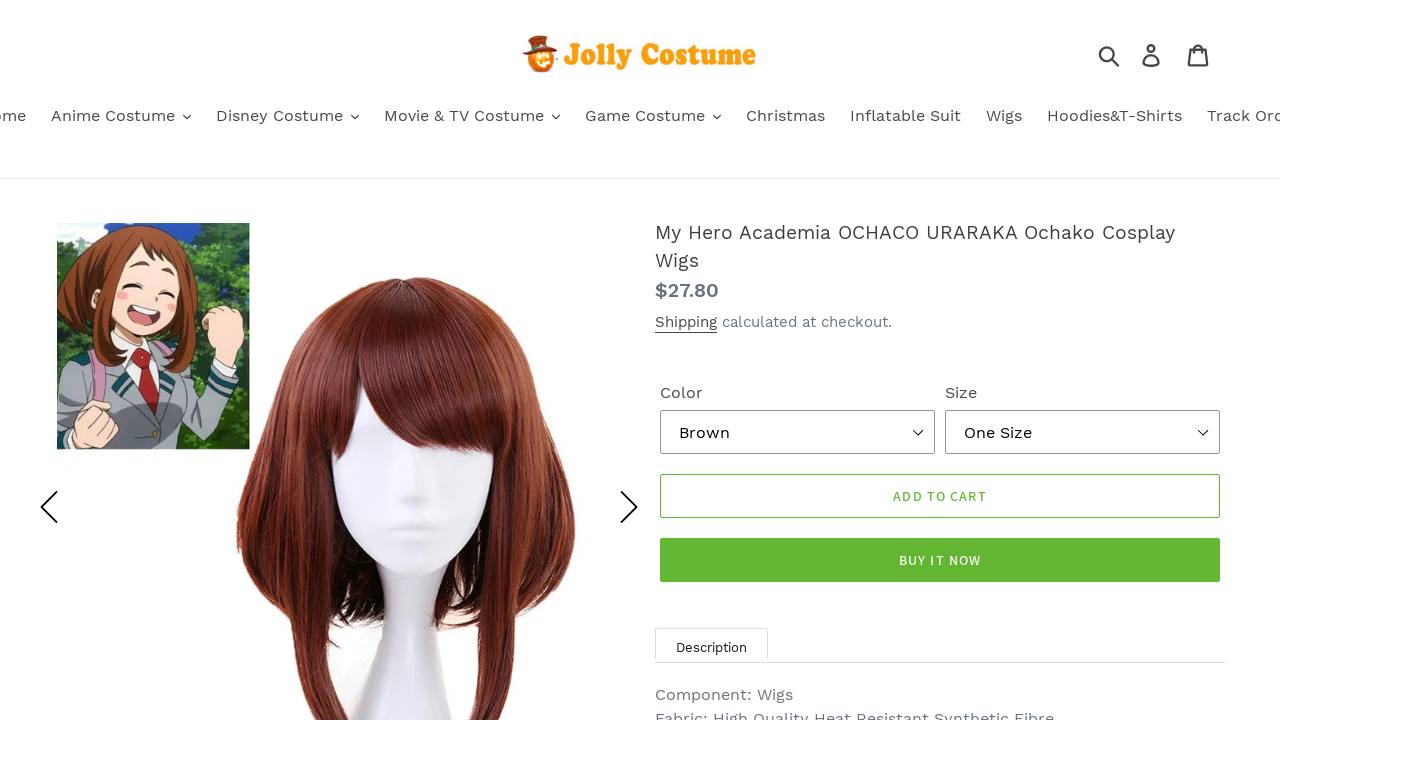

--- FILE ---
content_type: text/html; charset=utf-8
request_url: https://www.jollycostume.com/products/my-hero-academia-ochaco-uraraka-ochako-cosplay-wigs-1580562532864
body_size: 27787
content:
<!doctype html>
<html class="no-js" lang="en">
<head>
  <!-- Google Tag Manager -->
  <script>(function(w,d,s,l,i){w[l]=w[l]||[];w[l].push({'gtm.start':
  new Date().getTime(),event:'gtm.js'});var f=d.getElementsByTagName(s)[0],
  j=d.createElement(s),dl=l!='dataLayer'?'&l='+l:'';j.async=true;j.src=
  'https://www.googletagmanager.com/gtm.js?id='+i+dl;f.parentNode.insertBefore(j,f);
  })(window,document,'script','dataLayer','GTM-PVP45DV');</script>
  <!-- End Google Tag Manager -->
  
<script>
window.KiwiSizing = window.KiwiSizing === undefined ? {} : window.KiwiSizing;
KiwiSizing.shop = "jollycostume.myshopify.com";


KiwiSizing.data = {
  collections: "263933001886,207729033374,207729229982",
  tags: "Accessories,Wigs",
  product: "5432979849374",
  vendor: "Jolly Costume",
  type: "MHA",
  title: "My Hero Academia OCHACO URARAKA Ochako Cosplay Wigs",
  images: ["\/\/www.jollycostume.com\/cdn\/shop\/products\/1_9c6447e4-9e6d-44ab-bcb8-8f7efb6319bb.jpg?v=1594723745","\/\/www.jollycostume.com\/cdn\/shop\/products\/2_72bb5f10-c065-4799-95d1-55172ddd5c0c.jpg?v=1594723745","\/\/www.jollycostume.com\/cdn\/shop\/products\/3_95f24600-2b50-427d-b211-a844a699b6f8.jpg?v=1594723745","\/\/www.jollycostume.com\/cdn\/shop\/products\/4_1a9f8a13-aacb-4115-9607-2872ea22a48e.jpg?v=1594723745","\/\/www.jollycostume.com\/cdn\/shop\/products\/5_d381776b-ca12-49a4-88f2-c174ce741762.jpg?v=1594723745"],
};

</script>
  <meta charset="utf-8">
  <meta http-equiv="X-UA-Compatible" content="IE=edge,chrome=1">
  <meta name="google-site-verification" content="rVKrzWkD40A0Rkh2IHgNLikR_mmzn9R7_htc9CGgBq4" />
  <meta name="viewport" content="width=device-width,initial-scale=1">
  <meta name="theme-color" content="#62b632">
  <link rel="canonical" href="https://www.jollycostume.com/products/my-hero-academia-ochaco-uraraka-ochako-cosplay-wigs-1580562532864"><link rel="shortcut icon" href="//www.jollycostume.com/cdn/shop/files/proicon3_32x32.jpg?v=1614336896" type="image/png"><title>My Hero Academia OCHACO URARAKA Ochako Cosplay Wigs
&ndash; Jolly Costume</title><meta name="description" content="My Hero Academia OCHACO URARAKA Ochako Cosplay Wigs"><!-- /snippets/social-meta-tags.liquid -->




<meta property="og:site_name" content="Jolly Costume">
<meta property="og:url" content="https://www.jollycostume.com/products/my-hero-academia-ochaco-uraraka-ochako-cosplay-wigs-1580562532864">
<meta property="og:title" content="My Hero Academia OCHACO URARAKA Ochako Cosplay Wigs">
<meta property="og:type" content="product">
<meta property="og:description" content="My Hero Academia OCHACO URARAKA Ochako Cosplay Wigs">

  <meta property="og:price:amount" content="27.80">
  <meta property="og:price:currency" content="USD">

<meta property="og:image" content="http://www.jollycostume.com/cdn/shop/products/1_9c6447e4-9e6d-44ab-bcb8-8f7efb6319bb_1200x1200.jpg?v=1594723745"><meta property="og:image" content="http://www.jollycostume.com/cdn/shop/products/2_72bb5f10-c065-4799-95d1-55172ddd5c0c_1200x1200.jpg?v=1594723745"><meta property="og:image" content="http://www.jollycostume.com/cdn/shop/products/3_95f24600-2b50-427d-b211-a844a699b6f8_1200x1200.jpg?v=1594723745">
<meta property="og:image:secure_url" content="https://www.jollycostume.com/cdn/shop/products/1_9c6447e4-9e6d-44ab-bcb8-8f7efb6319bb_1200x1200.jpg?v=1594723745"><meta property="og:image:secure_url" content="https://www.jollycostume.com/cdn/shop/products/2_72bb5f10-c065-4799-95d1-55172ddd5c0c_1200x1200.jpg?v=1594723745"><meta property="og:image:secure_url" content="https://www.jollycostume.com/cdn/shop/products/3_95f24600-2b50-427d-b211-a844a699b6f8_1200x1200.jpg?v=1594723745">


<meta name="twitter:card" content="summary_large_image">
<meta name="twitter:title" content="My Hero Academia OCHACO URARAKA Ochako Cosplay Wigs">
<meta name="twitter:description" content="My Hero Academia OCHACO URARAKA Ochako Cosplay Wigs">


  <link href="//www.jollycostume.com/cdn/shop/t/2/assets/theme.scss.css?v=73811017702023227301706945021" rel="stylesheet" type="text/css" media="all" />

  <script>
    var theme = {
      strings: {
        addToCart: "Add to cart",
        soldOut: "Sold out",
        unavailable: "Unavailable",
        regularPrice: "Regular price",
        sale: "Sale",
        showMore: "Show More",
        showLess: "Show Less",
        addressError: "Error looking up that address",
        addressNoResults: "No results for that address",
        addressQueryLimit: "You have exceeded the Google API usage limit. Consider upgrading to a \u003ca href=\"https:\/\/developers.google.com\/maps\/premium\/usage-limits\"\u003ePremium Plan\u003c\/a\u003e.",
        authError: "There was a problem authenticating your Google Maps account.",
        newWindow: "Opens in a new window.",
        external: "Opens external website.",
        newWindowExternal: "Opens external website in a new window.",
        quantityMinimumMessage: "Quantity must be 1 or more"
      },
      moneyFormat: "${{amount}}"
    }

    document.documentElement.className = document.documentElement.className.replace('no-js', 'js');
  </script><script src="//www.jollycostume.com/cdn/shop/t/2/assets/lazysizes.js?v=94224023136283657951594714253" async="async"></script>
  <script src="//www.jollycostume.com/cdn/shop/t/2/assets/vendor.js?v=33713718965559748731594714260" defer="defer"></script>
  <script src="//www.jollycostume.com/cdn/shop/t/2/assets/theme.js?v=4203135028929900561639150327" defer="defer"></script>
  

  <script>window.performance && window.performance.mark && window.performance.mark('shopify.content_for_header.start');</script><meta id="shopify-digital-wallet" name="shopify-digital-wallet" content="/43470684318/digital_wallets/dialog">
<meta name="shopify-checkout-api-token" content="857505741201f1afd543dccfa4791faf">
<meta id="in-context-paypal-metadata" data-shop-id="43470684318" data-venmo-supported="false" data-environment="production" data-locale="en_US" data-paypal-v4="true" data-currency="USD">
<link rel="alternate" type="application/json+oembed" href="https://www.jollycostume.com/products/my-hero-academia-ochaco-uraraka-ochako-cosplay-wigs-1580562532864.oembed">
<script async="async" src="/checkouts/internal/preloads.js?locale=en-US"></script>
<script id="shopify-features" type="application/json">{"accessToken":"857505741201f1afd543dccfa4791faf","betas":["rich-media-storefront-analytics"],"domain":"www.jollycostume.com","predictiveSearch":true,"shopId":43470684318,"locale":"en"}</script>
<script>var Shopify = Shopify || {};
Shopify.shop = "jollycostume.myshopify.com";
Shopify.locale = "en";
Shopify.currency = {"active":"USD","rate":"1.0"};
Shopify.country = "US";
Shopify.theme = {"name":"CustomerTheme","id":105074589854,"schema_name":"Debut","schema_version":"11.3.1","theme_store_id":null,"role":"main"};
Shopify.theme.handle = "null";
Shopify.theme.style = {"id":null,"handle":null};
Shopify.cdnHost = "www.jollycostume.com/cdn";
Shopify.routes = Shopify.routes || {};
Shopify.routes.root = "/";</script>
<script type="module">!function(o){(o.Shopify=o.Shopify||{}).modules=!0}(window);</script>
<script>!function(o){function n(){var o=[];function n(){o.push(Array.prototype.slice.apply(arguments))}return n.q=o,n}var t=o.Shopify=o.Shopify||{};t.loadFeatures=n(),t.autoloadFeatures=n()}(window);</script>
<script id="shop-js-analytics" type="application/json">{"pageType":"product"}</script>
<script defer="defer" async type="module" src="//www.jollycostume.com/cdn/shopifycloud/shop-js/modules/v2/client.init-shop-cart-sync_C5BV16lS.en.esm.js"></script>
<script defer="defer" async type="module" src="//www.jollycostume.com/cdn/shopifycloud/shop-js/modules/v2/chunk.common_CygWptCX.esm.js"></script>
<script type="module">
  await import("//www.jollycostume.com/cdn/shopifycloud/shop-js/modules/v2/client.init-shop-cart-sync_C5BV16lS.en.esm.js");
await import("//www.jollycostume.com/cdn/shopifycloud/shop-js/modules/v2/chunk.common_CygWptCX.esm.js");

  window.Shopify.SignInWithShop?.initShopCartSync?.({"fedCMEnabled":true,"windoidEnabled":true});

</script>
<script>(function() {
  var isLoaded = false;
  function asyncLoad() {
    if (isLoaded) return;
    isLoaded = true;
    var urls = ["https:\/\/reviews.enormapps.com\/product-reviews\/frontend\/embed.js?shop=jollycostume.myshopify.com","https:\/\/itcodersapps.com\/live\/push_to_buy_more\/assets\/js\/icptbmapp.js?shop=jollycostume.myshopify.com"];
    for (var i = 0; i < urls.length; i++) {
      var s = document.createElement('script');
      s.type = 'text/javascript';
      s.async = true;
      s.src = urls[i];
      var x = document.getElementsByTagName('script')[0];
      x.parentNode.insertBefore(s, x);
    }
  };
  if(window.attachEvent) {
    window.attachEvent('onload', asyncLoad);
  } else {
    window.addEventListener('load', asyncLoad, false);
  }
})();</script>
<script id="__st">var __st={"a":43470684318,"offset":28800,"reqid":"f21154a4-dbd9-45d6-85aa-27de2f3cae9f-1768785519","pageurl":"www.jollycostume.com\/products\/my-hero-academia-ochaco-uraraka-ochako-cosplay-wigs-1580562532864","u":"380676adc392","p":"product","rtyp":"product","rid":5432979849374};</script>
<script>window.ShopifyPaypalV4VisibilityTracking = true;</script>
<script id="captcha-bootstrap">!function(){'use strict';const t='contact',e='account',n='new_comment',o=[[t,t],['blogs',n],['comments',n],[t,'customer']],c=[[e,'customer_login'],[e,'guest_login'],[e,'recover_customer_password'],[e,'create_customer']],r=t=>t.map((([t,e])=>`form[action*='/${t}']:not([data-nocaptcha='true']) input[name='form_type'][value='${e}']`)).join(','),a=t=>()=>t?[...document.querySelectorAll(t)].map((t=>t.form)):[];function s(){const t=[...o],e=r(t);return a(e)}const i='password',u='form_key',d=['recaptcha-v3-token','g-recaptcha-response','h-captcha-response',i],f=()=>{try{return window.sessionStorage}catch{return}},m='__shopify_v',_=t=>t.elements[u];function p(t,e,n=!1){try{const o=window.sessionStorage,c=JSON.parse(o.getItem(e)),{data:r}=function(t){const{data:e,action:n}=t;return t[m]||n?{data:e,action:n}:{data:t,action:n}}(c);for(const[e,n]of Object.entries(r))t.elements[e]&&(t.elements[e].value=n);n&&o.removeItem(e)}catch(o){console.error('form repopulation failed',{error:o})}}const l='form_type',E='cptcha';function T(t){t.dataset[E]=!0}const w=window,h=w.document,L='Shopify',v='ce_forms',y='captcha';let A=!1;((t,e)=>{const n=(g='f06e6c50-85a8-45c8-87d0-21a2b65856fe',I='https://cdn.shopify.com/shopifycloud/storefront-forms-hcaptcha/ce_storefront_forms_captcha_hcaptcha.v1.5.2.iife.js',D={infoText:'Protected by hCaptcha',privacyText:'Privacy',termsText:'Terms'},(t,e,n)=>{const o=w[L][v],c=o.bindForm;if(c)return c(t,g,e,D).then(n);var r;o.q.push([[t,g,e,D],n]),r=I,A||(h.body.append(Object.assign(h.createElement('script'),{id:'captcha-provider',async:!0,src:r})),A=!0)});var g,I,D;w[L]=w[L]||{},w[L][v]=w[L][v]||{},w[L][v].q=[],w[L][y]=w[L][y]||{},w[L][y].protect=function(t,e){n(t,void 0,e),T(t)},Object.freeze(w[L][y]),function(t,e,n,w,h,L){const[v,y,A,g]=function(t,e,n){const i=e?o:[],u=t?c:[],d=[...i,...u],f=r(d),m=r(i),_=r(d.filter((([t,e])=>n.includes(e))));return[a(f),a(m),a(_),s()]}(w,h,L),I=t=>{const e=t.target;return e instanceof HTMLFormElement?e:e&&e.form},D=t=>v().includes(t);t.addEventListener('submit',(t=>{const e=I(t);if(!e)return;const n=D(e)&&!e.dataset.hcaptchaBound&&!e.dataset.recaptchaBound,o=_(e),c=g().includes(e)&&(!o||!o.value);(n||c)&&t.preventDefault(),c&&!n&&(function(t){try{if(!f())return;!function(t){const e=f();if(!e)return;const n=_(t);if(!n)return;const o=n.value;o&&e.removeItem(o)}(t);const e=Array.from(Array(32),(()=>Math.random().toString(36)[2])).join('');!function(t,e){_(t)||t.append(Object.assign(document.createElement('input'),{type:'hidden',name:u})),t.elements[u].value=e}(t,e),function(t,e){const n=f();if(!n)return;const o=[...t.querySelectorAll(`input[type='${i}']`)].map((({name:t})=>t)),c=[...d,...o],r={};for(const[a,s]of new FormData(t).entries())c.includes(a)||(r[a]=s);n.setItem(e,JSON.stringify({[m]:1,action:t.action,data:r}))}(t,e)}catch(e){console.error('failed to persist form',e)}}(e),e.submit())}));const S=(t,e)=>{t&&!t.dataset[E]&&(n(t,e.some((e=>e===t))),T(t))};for(const o of['focusin','change'])t.addEventListener(o,(t=>{const e=I(t);D(e)&&S(e,y())}));const B=e.get('form_key'),M=e.get(l),P=B&&M;t.addEventListener('DOMContentLoaded',(()=>{const t=y();if(P)for(const e of t)e.elements[l].value===M&&p(e,B);[...new Set([...A(),...v().filter((t=>'true'===t.dataset.shopifyCaptcha))])].forEach((e=>S(e,t)))}))}(h,new URLSearchParams(w.location.search),n,t,e,['guest_login'])})(!0,!0)}();</script>
<script integrity="sha256-4kQ18oKyAcykRKYeNunJcIwy7WH5gtpwJnB7kiuLZ1E=" data-source-attribution="shopify.loadfeatures" defer="defer" src="//www.jollycostume.com/cdn/shopifycloud/storefront/assets/storefront/load_feature-a0a9edcb.js" crossorigin="anonymous"></script>
<script data-source-attribution="shopify.dynamic_checkout.dynamic.init">var Shopify=Shopify||{};Shopify.PaymentButton=Shopify.PaymentButton||{isStorefrontPortableWallets:!0,init:function(){window.Shopify.PaymentButton.init=function(){};var t=document.createElement("script");t.src="https://www.jollycostume.com/cdn/shopifycloud/portable-wallets/latest/portable-wallets.en.js",t.type="module",document.head.appendChild(t)}};
</script>
<script data-source-attribution="shopify.dynamic_checkout.buyer_consent">
  function portableWalletsHideBuyerConsent(e){var t=document.getElementById("shopify-buyer-consent"),n=document.getElementById("shopify-subscription-policy-button");t&&n&&(t.classList.add("hidden"),t.setAttribute("aria-hidden","true"),n.removeEventListener("click",e))}function portableWalletsShowBuyerConsent(e){var t=document.getElementById("shopify-buyer-consent"),n=document.getElementById("shopify-subscription-policy-button");t&&n&&(t.classList.remove("hidden"),t.removeAttribute("aria-hidden"),n.addEventListener("click",e))}window.Shopify?.PaymentButton&&(window.Shopify.PaymentButton.hideBuyerConsent=portableWalletsHideBuyerConsent,window.Shopify.PaymentButton.showBuyerConsent=portableWalletsShowBuyerConsent);
</script>
<script>
  function portableWalletsCleanup(e){e&&e.src&&console.error("Failed to load portable wallets script "+e.src);var t=document.querySelectorAll("shopify-accelerated-checkout .shopify-payment-button__skeleton, shopify-accelerated-checkout-cart .wallet-cart-button__skeleton"),e=document.getElementById("shopify-buyer-consent");for(let e=0;e<t.length;e++)t[e].remove();e&&e.remove()}function portableWalletsNotLoadedAsModule(e){e instanceof ErrorEvent&&"string"==typeof e.message&&e.message.includes("import.meta")&&"string"==typeof e.filename&&e.filename.includes("portable-wallets")&&(window.removeEventListener("error",portableWalletsNotLoadedAsModule),window.Shopify.PaymentButton.failedToLoad=e,"loading"===document.readyState?document.addEventListener("DOMContentLoaded",window.Shopify.PaymentButton.init):window.Shopify.PaymentButton.init())}window.addEventListener("error",portableWalletsNotLoadedAsModule);
</script>

<script type="module" src="https://www.jollycostume.com/cdn/shopifycloud/portable-wallets/latest/portable-wallets.en.js" onError="portableWalletsCleanup(this)" crossorigin="anonymous"></script>
<script nomodule>
  document.addEventListener("DOMContentLoaded", portableWalletsCleanup);
</script>

<link id="shopify-accelerated-checkout-styles" rel="stylesheet" media="screen" href="https://www.jollycostume.com/cdn/shopifycloud/portable-wallets/latest/accelerated-checkout-backwards-compat.css" crossorigin="anonymous">
<style id="shopify-accelerated-checkout-cart">
        #shopify-buyer-consent {
  margin-top: 1em;
  display: inline-block;
  width: 100%;
}

#shopify-buyer-consent.hidden {
  display: none;
}

#shopify-subscription-policy-button {
  background: none;
  border: none;
  padding: 0;
  text-decoration: underline;
  font-size: inherit;
  cursor: pointer;
}

#shopify-subscription-policy-button::before {
  box-shadow: none;
}

      </style>

<script>window.performance && window.performance.mark && window.performance.mark('shopify.content_for_header.end');</script>





<link href="//www.jollycostume.com/cdn/shop/t/2/assets/globo.alsobought.css?v=114882268430942264671594714249" rel="stylesheet" type="text/css" media="all" /><script src="//www.jollycostume.com/cdn/shop/t/2/assets/globo.alsobought.js?v=161178557235683751171594714249" type="text/javascript"></script><script>
  var globoAlsoBought = new globoAlsoBought({
    apiUrl: "https://related-products.globosoftware.net/v1/api",
    shop: "jollycostume.myshopify.com",
    
    product: {
      vendor: "Jolly Costume",
      product_type: "MHA",
      collection: 263933001886    },
    
    shuffle: {
      recommendations: true,
      bought_together: false,
  	},
    recommendations_product_enable: true,
    bought_together_enable: false,
    recommendations_cart_enable: false,
    moneyFormat: "${{amount}}",
    page: "product",
    productIds: [5432979849374],
    no_image_url: "https://cdn.shopify.com/s/images/admin/no-image-large.gif",
    redirect: true,
    trans: {
        'added': "Added to cart",
        'added_selected_to_cart': "Added selected to cart",
        'sale': "Sale",
        'this_item': "This item",
    }
  });
  globoAlsoBought.init();
</script>


<script id="RecommendationsTemplate" type="template/html">
  <div id="recommendations" class="ga-products-box ga-products-box_1">
        <h2 class="text-center">Customers Who Bought This Product Also Bought</h2>
        <div class="ga-products-carousel-wrapper">
      <ul class="ga-products-carousel owl-carousel">{{productItems}}</ul>
    </div>
  </div>
</script>
<script id="RecommendationsItem" type="template/html">
<li class="ga-product" data-product-id="{{productId}}">
  <a href="{{productUrl}}">
    {{productLabel}}    <div class="ga-product_image" style="background-image: url({{productImage}});"></div>
  </a>
  <p class="ga-product_title">{{productTitle}}</p>
    <select name="id" class="ga-product_variant_select {{selectClass}}">
  	{{productOptions}}  </select>
    <span class="ga-product_price-container">
    {{productPrice}}    {{productComparePrice}}  </span>
      <button class="ga-product_addtocart" type="button">Add to cart</button>
  </li>
</script>

<script id="BoughtTogetherTemplate" type="template/html">
  <div id="bought_together" class="ga-products-box ga-products-box_3 no-description {{boxClass}}">
        <h2 class="text-left">Frequently Bought Together</h2>
        <ul class="ga-products-table">
      {{productItems}}    </ul>
    <div class="ga-product-form">
      Total Price: <span class="ga-product_price ga-product_totalprice">{{totalPrice}}</span>
      <button class="ga-addalltocart" type="button">Add selected to cart</button>
    </div>
  </div>
</script>

<script id="BoughtTogetherItem" type="template/html">
<li data-product-id="{{productId}}">
  <div class="product_main">
    <input class="selectedItem" type="checkbox" checked value="{{productId}}">
    <a  href="{{productUrl}}">
      <img class="lazyload" src="{{productImage}}" alt="{{productTitle}}">
      <p class="ga-product_title">{{productTitle}}</p>
            <span class="ga-product_price-container visible-narrow">
        {{productPrice}}        {{productComparePrice}}      </span>
          </a>
  </div>
  <div class="ga-product_variants-container {{selectClass}}">
    <select name="id[]" class="ga-product_variant_select">
    	{{productOptions}}  	</select>
  </div>
      <span class="ga-product_price-container hidden-narrow">
    {{productPrice}}    {{productComparePrice}}  </span>
  </li>
</script>



<!--Gem_Page_Header_Script-->
<!-- "snippets/gem-app-header-scripts.liquid" was not rendered, the associated app was uninstalled -->
<!--End_Gem_Page_Header_Script-->

<script>
window.mlvedaShopCurrency = "USD";
window.shopCurrency = "USD";
window.supported_currencies = "USD GBP EUR CAD AUD INR JPY AFN BRL CHF CZK HKD HUF MYR NOK NZD RSD THB ZAR";
</script>
<script>
    
    
    
    
    var gsf_conversion_data = {page_type : 'product', event : 'view_item', data : {product_data : [{variant_id : 35072237961374, product_id : 5432979849374, name : "My Hero Academia OCHACO URARAKA Ochako Cosplay Wigs", price : "27.80", currency : "USD", sku : "W16-Brown-One Size", brand : "Jolly Costume", variant : "Brown / One Size", category : "MHA"}], total_price : "27.80", shop_currency : "USD"}};
    
</script>
<!-- BEGIN app block: shopify://apps/simprosys-google-shopping-feed/blocks/core_settings_block/1f0b859e-9fa6-4007-97e8-4513aff5ff3b --><!-- BEGIN: GSF App Core Tags & Scripts by Simprosys Google Shopping Feed -->









<!-- END: GSF App Core Tags & Scripts by Simprosys Google Shopping Feed -->
<!-- END app block --><link href="https://monorail-edge.shopifysvc.com" rel="dns-prefetch">
<script>(function(){if ("sendBeacon" in navigator && "performance" in window) {try {var session_token_from_headers = performance.getEntriesByType('navigation')[0].serverTiming.find(x => x.name == '_s').description;} catch {var session_token_from_headers = undefined;}var session_cookie_matches = document.cookie.match(/_shopify_s=([^;]*)/);var session_token_from_cookie = session_cookie_matches && session_cookie_matches.length === 2 ? session_cookie_matches[1] : "";var session_token = session_token_from_headers || session_token_from_cookie || "";function handle_abandonment_event(e) {var entries = performance.getEntries().filter(function(entry) {return /monorail-edge.shopifysvc.com/.test(entry.name);});if (!window.abandonment_tracked && entries.length === 0) {window.abandonment_tracked = true;var currentMs = Date.now();var navigation_start = performance.timing.navigationStart;var payload = {shop_id: 43470684318,url: window.location.href,navigation_start,duration: currentMs - navigation_start,session_token,page_type: "product"};window.navigator.sendBeacon("https://monorail-edge.shopifysvc.com/v1/produce", JSON.stringify({schema_id: "online_store_buyer_site_abandonment/1.1",payload: payload,metadata: {event_created_at_ms: currentMs,event_sent_at_ms: currentMs}}));}}window.addEventListener('pagehide', handle_abandonment_event);}}());</script>
<script id="web-pixels-manager-setup">(function e(e,d,r,n,o){if(void 0===o&&(o={}),!Boolean(null===(a=null===(i=window.Shopify)||void 0===i?void 0:i.analytics)||void 0===a?void 0:a.replayQueue)){var i,a;window.Shopify=window.Shopify||{};var t=window.Shopify;t.analytics=t.analytics||{};var s=t.analytics;s.replayQueue=[],s.publish=function(e,d,r){return s.replayQueue.push([e,d,r]),!0};try{self.performance.mark("wpm:start")}catch(e){}var l=function(){var e={modern:/Edge?\/(1{2}[4-9]|1[2-9]\d|[2-9]\d{2}|\d{4,})\.\d+(\.\d+|)|Firefox\/(1{2}[4-9]|1[2-9]\d|[2-9]\d{2}|\d{4,})\.\d+(\.\d+|)|Chrom(ium|e)\/(9{2}|\d{3,})\.\d+(\.\d+|)|(Maci|X1{2}).+ Version\/(15\.\d+|(1[6-9]|[2-9]\d|\d{3,})\.\d+)([,.]\d+|)( \(\w+\)|)( Mobile\/\w+|) Safari\/|Chrome.+OPR\/(9{2}|\d{3,})\.\d+\.\d+|(CPU[ +]OS|iPhone[ +]OS|CPU[ +]iPhone|CPU IPhone OS|CPU iPad OS)[ +]+(15[._]\d+|(1[6-9]|[2-9]\d|\d{3,})[._]\d+)([._]\d+|)|Android:?[ /-](13[3-9]|1[4-9]\d|[2-9]\d{2}|\d{4,})(\.\d+|)(\.\d+|)|Android.+Firefox\/(13[5-9]|1[4-9]\d|[2-9]\d{2}|\d{4,})\.\d+(\.\d+|)|Android.+Chrom(ium|e)\/(13[3-9]|1[4-9]\d|[2-9]\d{2}|\d{4,})\.\d+(\.\d+|)|SamsungBrowser\/([2-9]\d|\d{3,})\.\d+/,legacy:/Edge?\/(1[6-9]|[2-9]\d|\d{3,})\.\d+(\.\d+|)|Firefox\/(5[4-9]|[6-9]\d|\d{3,})\.\d+(\.\d+|)|Chrom(ium|e)\/(5[1-9]|[6-9]\d|\d{3,})\.\d+(\.\d+|)([\d.]+$|.*Safari\/(?![\d.]+ Edge\/[\d.]+$))|(Maci|X1{2}).+ Version\/(10\.\d+|(1[1-9]|[2-9]\d|\d{3,})\.\d+)([,.]\d+|)( \(\w+\)|)( Mobile\/\w+|) Safari\/|Chrome.+OPR\/(3[89]|[4-9]\d|\d{3,})\.\d+\.\d+|(CPU[ +]OS|iPhone[ +]OS|CPU[ +]iPhone|CPU IPhone OS|CPU iPad OS)[ +]+(10[._]\d+|(1[1-9]|[2-9]\d|\d{3,})[._]\d+)([._]\d+|)|Android:?[ /-](13[3-9]|1[4-9]\d|[2-9]\d{2}|\d{4,})(\.\d+|)(\.\d+|)|Mobile Safari.+OPR\/([89]\d|\d{3,})\.\d+\.\d+|Android.+Firefox\/(13[5-9]|1[4-9]\d|[2-9]\d{2}|\d{4,})\.\d+(\.\d+|)|Android.+Chrom(ium|e)\/(13[3-9]|1[4-9]\d|[2-9]\d{2}|\d{4,})\.\d+(\.\d+|)|Android.+(UC? ?Browser|UCWEB|U3)[ /]?(15\.([5-9]|\d{2,})|(1[6-9]|[2-9]\d|\d{3,})\.\d+)\.\d+|SamsungBrowser\/(5\.\d+|([6-9]|\d{2,})\.\d+)|Android.+MQ{2}Browser\/(14(\.(9|\d{2,})|)|(1[5-9]|[2-9]\d|\d{3,})(\.\d+|))(\.\d+|)|K[Aa][Ii]OS\/(3\.\d+|([4-9]|\d{2,})\.\d+)(\.\d+|)/},d=e.modern,r=e.legacy,n=navigator.userAgent;return n.match(d)?"modern":n.match(r)?"legacy":"unknown"}(),u="modern"===l?"modern":"legacy",c=(null!=n?n:{modern:"",legacy:""})[u],f=function(e){return[e.baseUrl,"/wpm","/b",e.hashVersion,"modern"===e.buildTarget?"m":"l",".js"].join("")}({baseUrl:d,hashVersion:r,buildTarget:u}),m=function(e){var d=e.version,r=e.bundleTarget,n=e.surface,o=e.pageUrl,i=e.monorailEndpoint;return{emit:function(e){var a=e.status,t=e.errorMsg,s=(new Date).getTime(),l=JSON.stringify({metadata:{event_sent_at_ms:s},events:[{schema_id:"web_pixels_manager_load/3.1",payload:{version:d,bundle_target:r,page_url:o,status:a,surface:n,error_msg:t},metadata:{event_created_at_ms:s}}]});if(!i)return console&&console.warn&&console.warn("[Web Pixels Manager] No Monorail endpoint provided, skipping logging."),!1;try{return self.navigator.sendBeacon.bind(self.navigator)(i,l)}catch(e){}var u=new XMLHttpRequest;try{return u.open("POST",i,!0),u.setRequestHeader("Content-Type","text/plain"),u.send(l),!0}catch(e){return console&&console.warn&&console.warn("[Web Pixels Manager] Got an unhandled error while logging to Monorail."),!1}}}}({version:r,bundleTarget:l,surface:e.surface,pageUrl:self.location.href,monorailEndpoint:e.monorailEndpoint});try{o.browserTarget=l,function(e){var d=e.src,r=e.async,n=void 0===r||r,o=e.onload,i=e.onerror,a=e.sri,t=e.scriptDataAttributes,s=void 0===t?{}:t,l=document.createElement("script"),u=document.querySelector("head"),c=document.querySelector("body");if(l.async=n,l.src=d,a&&(l.integrity=a,l.crossOrigin="anonymous"),s)for(var f in s)if(Object.prototype.hasOwnProperty.call(s,f))try{l.dataset[f]=s[f]}catch(e){}if(o&&l.addEventListener("load",o),i&&l.addEventListener("error",i),u)u.appendChild(l);else{if(!c)throw new Error("Did not find a head or body element to append the script");c.appendChild(l)}}({src:f,async:!0,onload:function(){if(!function(){var e,d;return Boolean(null===(d=null===(e=window.Shopify)||void 0===e?void 0:e.analytics)||void 0===d?void 0:d.initialized)}()){var d=window.webPixelsManager.init(e)||void 0;if(d){var r=window.Shopify.analytics;r.replayQueue.forEach((function(e){var r=e[0],n=e[1],o=e[2];d.publishCustomEvent(r,n,o)})),r.replayQueue=[],r.publish=d.publishCustomEvent,r.visitor=d.visitor,r.initialized=!0}}},onerror:function(){return m.emit({status:"failed",errorMsg:"".concat(f," has failed to load")})},sri:function(e){var d=/^sha384-[A-Za-z0-9+/=]+$/;return"string"==typeof e&&d.test(e)}(c)?c:"",scriptDataAttributes:o}),m.emit({status:"loading"})}catch(e){m.emit({status:"failed",errorMsg:(null==e?void 0:e.message)||"Unknown error"})}}})({shopId: 43470684318,storefrontBaseUrl: "https://www.jollycostume.com",extensionsBaseUrl: "https://extensions.shopifycdn.com/cdn/shopifycloud/web-pixels-manager",monorailEndpoint: "https://monorail-edge.shopifysvc.com/unstable/produce_batch",surface: "storefront-renderer",enabledBetaFlags: ["2dca8a86"],webPixelsConfigList: [{"id":"1409745136","configuration":"{\"account_ID\":\"164195\",\"google_analytics_tracking_tag\":\"1\",\"measurement_id\":\"2\",\"api_secret\":\"3\",\"shop_settings\":\"{\\\"custom_pixel_script\\\":\\\"https:\\\\\\\/\\\\\\\/storage.googleapis.com\\\\\\\/gsf-scripts\\\\\\\/custom-pixels\\\\\\\/jollycostume.js\\\"}\"}","eventPayloadVersion":"v1","runtimeContext":"LAX","scriptVersion":"c6b888297782ed4a1cba19cda43d6625","type":"APP","apiClientId":1558137,"privacyPurposes":[],"dataSharingAdjustments":{"protectedCustomerApprovalScopes":["read_customer_address","read_customer_email","read_customer_name","read_customer_personal_data","read_customer_phone"]}},{"id":"1250590960","configuration":"{\"config\":\"{\\\"google_tag_ids\\\":[\\\"AW-623429190\\\",\\\"GT-PBCDK6V2\\\",\\\"G-376271918\\\"],\\\"target_country\\\":\\\"ZZ\\\",\\\"gtag_events\\\":[{\\\"type\\\":\\\"search\\\",\\\"action_label\\\":[\\\"AW-623429190\\\/a9caCOv36_UaEMaMo6kC\\\",\\\"G-376271918\\\"]},{\\\"type\\\":\\\"begin_checkout\\\",\\\"action_label\\\":[\\\"AW-623429190\\\/q_pwCN_36_UaEMaMo6kC\\\",\\\"AW-623429190\\\/j0LyCIH8z-sBEMaMo6kC\\\",\\\"G-376271918\\\"]},{\\\"type\\\":\\\"view_item\\\",\\\"action_label\\\":[\\\"AW-623429190\\\/940HCOj36_UaEMaMo6kC\\\",\\\"MC-7NHY1E1V2X\\\",\\\"G-376271918\\\"]},{\\\"type\\\":\\\"purchase\\\",\\\"action_label\\\":[\\\"AW-623429190\\\/uMZdCNz36_UaEMaMo6kC\\\",\\\"MC-7NHY1E1V2X\\\",\\\"AW-623429190\\\/vYt8CJbhsOsBEMaMo6kC\\\",\\\"G-376271918\\\"]},{\\\"type\\\":\\\"page_view\\\",\\\"action_label\\\":[\\\"AW-623429190\\\/EZdRCOX36_UaEMaMo6kC\\\",\\\"MC-7NHY1E1V2X\\\",\\\"G-376271918\\\"]},{\\\"type\\\":\\\"add_payment_info\\\",\\\"action_label\\\":[\\\"AW-623429190\\\/4qxCCO736_UaEMaMo6kC\\\",\\\"G-376271918\\\"]},{\\\"type\\\":\\\"add_to_cart\\\",\\\"action_label\\\":[\\\"AW-623429190\\\/Fq08COL36_UaEMaMo6kC\\\",\\\"AW-623429190\\\/TuM2CP77z-sBEMaMo6kC\\\",\\\"G-376271918\\\"]}],\\\"enable_monitoring_mode\\\":false}\"}","eventPayloadVersion":"v1","runtimeContext":"OPEN","scriptVersion":"b2a88bafab3e21179ed38636efcd8a93","type":"APP","apiClientId":1780363,"privacyPurposes":[],"dataSharingAdjustments":{"protectedCustomerApprovalScopes":["read_customer_address","read_customer_email","read_customer_name","read_customer_personal_data","read_customer_phone"]}},{"id":"412418288","configuration":"{\"pixel_id\":\"1226023571784107\",\"pixel_type\":\"facebook_pixel\",\"metaapp_system_user_token\":\"-\"}","eventPayloadVersion":"v1","runtimeContext":"OPEN","scriptVersion":"ca16bc87fe92b6042fbaa3acc2fbdaa6","type":"APP","apiClientId":2329312,"privacyPurposes":["ANALYTICS","MARKETING","SALE_OF_DATA"],"dataSharingAdjustments":{"protectedCustomerApprovalScopes":["read_customer_address","read_customer_email","read_customer_name","read_customer_personal_data","read_customer_phone"]}},{"id":"34570480","eventPayloadVersion":"1","runtimeContext":"LAX","scriptVersion":"1","type":"CUSTOM","privacyPurposes":["ANALYTICS","MARKETING","SALE_OF_DATA"],"name":"Simprosys google shopping"},{"id":"shopify-app-pixel","configuration":"{}","eventPayloadVersion":"v1","runtimeContext":"STRICT","scriptVersion":"0450","apiClientId":"shopify-pixel","type":"APP","privacyPurposes":["ANALYTICS","MARKETING"]},{"id":"shopify-custom-pixel","eventPayloadVersion":"v1","runtimeContext":"LAX","scriptVersion":"0450","apiClientId":"shopify-pixel","type":"CUSTOM","privacyPurposes":["ANALYTICS","MARKETING"]}],isMerchantRequest: false,initData: {"shop":{"name":"Jolly Costume","paymentSettings":{"currencyCode":"USD"},"myshopifyDomain":"jollycostume.myshopify.com","countryCode":"CN","storefrontUrl":"https:\/\/www.jollycostume.com"},"customer":null,"cart":null,"checkout":null,"productVariants":[{"price":{"amount":27.8,"currencyCode":"USD"},"product":{"title":"My Hero Academia OCHACO URARAKA Ochako Cosplay Wigs","vendor":"Jolly Costume","id":"5432979849374","untranslatedTitle":"My Hero Academia OCHACO URARAKA Ochako Cosplay Wigs","url":"\/products\/my-hero-academia-ochaco-uraraka-ochako-cosplay-wigs-1580562532864","type":"MHA"},"id":"35072237961374","image":{"src":"\/\/www.jollycostume.com\/cdn\/shop\/products\/1_9c6447e4-9e6d-44ab-bcb8-8f7efb6319bb.jpg?v=1594723745"},"sku":"W16-Brown-One Size","title":"Brown \/ One Size","untranslatedTitle":"Brown \/ One Size"}],"purchasingCompany":null},},"https://www.jollycostume.com/cdn","fcfee988w5aeb613cpc8e4bc33m6693e112",{"modern":"","legacy":""},{"shopId":"43470684318","storefrontBaseUrl":"https:\/\/www.jollycostume.com","extensionBaseUrl":"https:\/\/extensions.shopifycdn.com\/cdn\/shopifycloud\/web-pixels-manager","surface":"storefront-renderer","enabledBetaFlags":"[\"2dca8a86\"]","isMerchantRequest":"false","hashVersion":"fcfee988w5aeb613cpc8e4bc33m6693e112","publish":"custom","events":"[[\"page_viewed\",{}],[\"product_viewed\",{\"productVariant\":{\"price\":{\"amount\":27.8,\"currencyCode\":\"USD\"},\"product\":{\"title\":\"My Hero Academia OCHACO URARAKA Ochako Cosplay Wigs\",\"vendor\":\"Jolly Costume\",\"id\":\"5432979849374\",\"untranslatedTitle\":\"My Hero Academia OCHACO URARAKA Ochako Cosplay Wigs\",\"url\":\"\/products\/my-hero-academia-ochaco-uraraka-ochako-cosplay-wigs-1580562532864\",\"type\":\"MHA\"},\"id\":\"35072237961374\",\"image\":{\"src\":\"\/\/www.jollycostume.com\/cdn\/shop\/products\/1_9c6447e4-9e6d-44ab-bcb8-8f7efb6319bb.jpg?v=1594723745\"},\"sku\":\"W16-Brown-One Size\",\"title\":\"Brown \/ One Size\",\"untranslatedTitle\":\"Brown \/ One Size\"}}]]"});</script><script>
  window.ShopifyAnalytics = window.ShopifyAnalytics || {};
  window.ShopifyAnalytics.meta = window.ShopifyAnalytics.meta || {};
  window.ShopifyAnalytics.meta.currency = 'USD';
  var meta = {"product":{"id":5432979849374,"gid":"gid:\/\/shopify\/Product\/5432979849374","vendor":"Jolly Costume","type":"MHA","handle":"my-hero-academia-ochaco-uraraka-ochako-cosplay-wigs-1580562532864","variants":[{"id":35072237961374,"price":2780,"name":"My Hero Academia OCHACO URARAKA Ochako Cosplay Wigs - Brown \/ One Size","public_title":"Brown \/ One Size","sku":"W16-Brown-One Size"}],"remote":false},"page":{"pageType":"product","resourceType":"product","resourceId":5432979849374,"requestId":"f21154a4-dbd9-45d6-85aa-27de2f3cae9f-1768785519"}};
  for (var attr in meta) {
    window.ShopifyAnalytics.meta[attr] = meta[attr];
  }
</script>
<script class="analytics">
  (function () {
    var customDocumentWrite = function(content) {
      var jquery = null;

      if (window.jQuery) {
        jquery = window.jQuery;
      } else if (window.Checkout && window.Checkout.$) {
        jquery = window.Checkout.$;
      }

      if (jquery) {
        jquery('body').append(content);
      }
    };

    var hasLoggedConversion = function(token) {
      if (token) {
        return document.cookie.indexOf('loggedConversion=' + token) !== -1;
      }
      return false;
    }

    var setCookieIfConversion = function(token) {
      if (token) {
        var twoMonthsFromNow = new Date(Date.now());
        twoMonthsFromNow.setMonth(twoMonthsFromNow.getMonth() + 2);

        document.cookie = 'loggedConversion=' + token + '; expires=' + twoMonthsFromNow;
      }
    }

    var trekkie = window.ShopifyAnalytics.lib = window.trekkie = window.trekkie || [];
    if (trekkie.integrations) {
      return;
    }
    trekkie.methods = [
      'identify',
      'page',
      'ready',
      'track',
      'trackForm',
      'trackLink'
    ];
    trekkie.factory = function(method) {
      return function() {
        var args = Array.prototype.slice.call(arguments);
        args.unshift(method);
        trekkie.push(args);
        return trekkie;
      };
    };
    for (var i = 0; i < trekkie.methods.length; i++) {
      var key = trekkie.methods[i];
      trekkie[key] = trekkie.factory(key);
    }
    trekkie.load = function(config) {
      trekkie.config = config || {};
      trekkie.config.initialDocumentCookie = document.cookie;
      var first = document.getElementsByTagName('script')[0];
      var script = document.createElement('script');
      script.type = 'text/javascript';
      script.onerror = function(e) {
        var scriptFallback = document.createElement('script');
        scriptFallback.type = 'text/javascript';
        scriptFallback.onerror = function(error) {
                var Monorail = {
      produce: function produce(monorailDomain, schemaId, payload) {
        var currentMs = new Date().getTime();
        var event = {
          schema_id: schemaId,
          payload: payload,
          metadata: {
            event_created_at_ms: currentMs,
            event_sent_at_ms: currentMs
          }
        };
        return Monorail.sendRequest("https://" + monorailDomain + "/v1/produce", JSON.stringify(event));
      },
      sendRequest: function sendRequest(endpointUrl, payload) {
        // Try the sendBeacon API
        if (window && window.navigator && typeof window.navigator.sendBeacon === 'function' && typeof window.Blob === 'function' && !Monorail.isIos12()) {
          var blobData = new window.Blob([payload], {
            type: 'text/plain'
          });

          if (window.navigator.sendBeacon(endpointUrl, blobData)) {
            return true;
          } // sendBeacon was not successful

        } // XHR beacon

        var xhr = new XMLHttpRequest();

        try {
          xhr.open('POST', endpointUrl);
          xhr.setRequestHeader('Content-Type', 'text/plain');
          xhr.send(payload);
        } catch (e) {
          console.log(e);
        }

        return false;
      },
      isIos12: function isIos12() {
        return window.navigator.userAgent.lastIndexOf('iPhone; CPU iPhone OS 12_') !== -1 || window.navigator.userAgent.lastIndexOf('iPad; CPU OS 12_') !== -1;
      }
    };
    Monorail.produce('monorail-edge.shopifysvc.com',
      'trekkie_storefront_load_errors/1.1',
      {shop_id: 43470684318,
      theme_id: 105074589854,
      app_name: "storefront",
      context_url: window.location.href,
      source_url: "//www.jollycostume.com/cdn/s/trekkie.storefront.cd680fe47e6c39ca5d5df5f0a32d569bc48c0f27.min.js"});

        };
        scriptFallback.async = true;
        scriptFallback.src = '//www.jollycostume.com/cdn/s/trekkie.storefront.cd680fe47e6c39ca5d5df5f0a32d569bc48c0f27.min.js';
        first.parentNode.insertBefore(scriptFallback, first);
      };
      script.async = true;
      script.src = '//www.jollycostume.com/cdn/s/trekkie.storefront.cd680fe47e6c39ca5d5df5f0a32d569bc48c0f27.min.js';
      first.parentNode.insertBefore(script, first);
    };
    trekkie.load(
      {"Trekkie":{"appName":"storefront","development":false,"defaultAttributes":{"shopId":43470684318,"isMerchantRequest":null,"themeId":105074589854,"themeCityHash":"12297041270334736735","contentLanguage":"en","currency":"USD","eventMetadataId":"bdd5f330-129a-440d-813d-0ec48757ba67"},"isServerSideCookieWritingEnabled":true,"monorailRegion":"shop_domain","enabledBetaFlags":["65f19447"]},"Session Attribution":{},"S2S":{"facebookCapiEnabled":true,"source":"trekkie-storefront-renderer","apiClientId":580111}}
    );

    var loaded = false;
    trekkie.ready(function() {
      if (loaded) return;
      loaded = true;

      window.ShopifyAnalytics.lib = window.trekkie;

      var originalDocumentWrite = document.write;
      document.write = customDocumentWrite;
      try { window.ShopifyAnalytics.merchantGoogleAnalytics.call(this); } catch(error) {};
      document.write = originalDocumentWrite;

      window.ShopifyAnalytics.lib.page(null,{"pageType":"product","resourceType":"product","resourceId":5432979849374,"requestId":"f21154a4-dbd9-45d6-85aa-27de2f3cae9f-1768785519","shopifyEmitted":true});

      var match = window.location.pathname.match(/checkouts\/(.+)\/(thank_you|post_purchase)/)
      var token = match? match[1]: undefined;
      if (!hasLoggedConversion(token)) {
        setCookieIfConversion(token);
        window.ShopifyAnalytics.lib.track("Viewed Product",{"currency":"USD","variantId":35072237961374,"productId":5432979849374,"productGid":"gid:\/\/shopify\/Product\/5432979849374","name":"My Hero Academia OCHACO URARAKA Ochako Cosplay Wigs - Brown \/ One Size","price":"27.80","sku":"W16-Brown-One Size","brand":"Jolly Costume","variant":"Brown \/ One Size","category":"MHA","nonInteraction":true,"remote":false},undefined,undefined,{"shopifyEmitted":true});
      window.ShopifyAnalytics.lib.track("monorail:\/\/trekkie_storefront_viewed_product\/1.1",{"currency":"USD","variantId":35072237961374,"productId":5432979849374,"productGid":"gid:\/\/shopify\/Product\/5432979849374","name":"My Hero Academia OCHACO URARAKA Ochako Cosplay Wigs - Brown \/ One Size","price":"27.80","sku":"W16-Brown-One Size","brand":"Jolly Costume","variant":"Brown \/ One Size","category":"MHA","nonInteraction":true,"remote":false,"referer":"https:\/\/www.jollycostume.com\/products\/my-hero-academia-ochaco-uraraka-ochako-cosplay-wigs-1580562532864"});
      }
    });


        var eventsListenerScript = document.createElement('script');
        eventsListenerScript.async = true;
        eventsListenerScript.src = "//www.jollycostume.com/cdn/shopifycloud/storefront/assets/shop_events_listener-3da45d37.js";
        document.getElementsByTagName('head')[0].appendChild(eventsListenerScript);

})();</script>
<script
  defer
  src="https://www.jollycostume.com/cdn/shopifycloud/perf-kit/shopify-perf-kit-3.0.4.min.js"
  data-application="storefront-renderer"
  data-shop-id="43470684318"
  data-render-region="gcp-us-central1"
  data-page-type="product"
  data-theme-instance-id="105074589854"
  data-theme-name="Debut"
  data-theme-version="11.3.1"
  data-monorail-region="shop_domain"
  data-resource-timing-sampling-rate="10"
  data-shs="true"
  data-shs-beacon="true"
  data-shs-export-with-fetch="true"
  data-shs-logs-sample-rate="1"
  data-shs-beacon-endpoint="https://www.jollycostume.com/api/collect"
></script>
</head>

<body class="template-product">

  <!-- Google Tag Manager (noscript) -->
  <noscript><iframe src="https://www.googletagmanager.com/ns.html?id=GTM-PVP45DV"
  height="0" width="0" style="display:none;visibility:hidden"></iframe></noscript>
  <!-- End Google Tag Manager (noscript) -->

  <a class="in-page-link visually-hidden skip-link" href="#MainContent">Skip to content</a>

  <div id="SearchDrawer" class="search-bar drawer drawer--top" role="dialog" aria-modal="true" aria-label="Search">
    <div class="search-bar__table">
      <div class="search-bar__table-cell search-bar__form-wrapper">
        <form class="search search-bar__form" action="/search" method="get" role="search">
          <input class="search__input search-bar__input" type="search" name="q" value="" placeholder="Search" aria-label="Search">
          <button class="search-bar__submit search__submit btn--link" type="submit">
            <svg aria-hidden="true" focusable="false" role="presentation" class="icon icon-search" viewBox="0 0 37 40"><path d="M35.6 36l-9.8-9.8c4.1-5.4 3.6-13.2-1.3-18.1-5.4-5.4-14.2-5.4-19.7 0-5.4 5.4-5.4 14.2 0 19.7 2.6 2.6 6.1 4.1 9.8 4.1 3 0 5.9-1 8.3-2.8l9.8 9.8c.4.4.9.6 1.4.6s1-.2 1.4-.6c.9-.9.9-2.1.1-2.9zm-20.9-8.2c-2.6 0-5.1-1-7-2.9-3.9-3.9-3.9-10.1 0-14C9.6 9 12.2 8 14.7 8s5.1 1 7 2.9c3.9 3.9 3.9 10.1 0 14-1.9 1.9-4.4 2.9-7 2.9z"/></svg>
            <span class="icon__fallback-text">Submit</span>
          </button>
        </form>
      </div>
      <div class="search-bar__table-cell text-right">
        <button type="button" class="btn--link search-bar__close js-drawer-close">
          <svg aria-hidden="true" focusable="false" role="presentation" class="icon icon-close" viewBox="0 0 40 40"><path d="M23.868 20.015L39.117 4.78c1.11-1.108 1.11-2.77 0-3.877-1.109-1.108-2.773-1.108-3.882 0L19.986 16.137 4.737.904C3.628-.204 1.965-.204.856.904c-1.11 1.108-1.11 2.77 0 3.877l15.249 15.234L.855 35.248c-1.108 1.108-1.108 2.77 0 3.877.555.554 1.248.831 1.942.831s1.386-.277 1.94-.83l15.25-15.234 15.248 15.233c.555.554 1.248.831 1.941.831s1.387-.277 1.941-.83c1.11-1.109 1.11-2.77 0-3.878L23.868 20.015z" class="layer"/></svg>
          <span class="icon__fallback-text">Close search</span>
        </button>
      </div>
    </div>
  </div>

  <div id="shopify-section-header" class="shopify-section">

<div data-section-id="header" data-section-type="header-section">
  

  <header class="site-header logo--center" role="banner">
    <div class="grid grid--no-gutters grid--table site-header__mobile-nav">
      

      <div class="grid__item medium-up--one-third medium-up--push-one-third logo-align--center">
        
        
          <div class="h2 site-header__logo">
        
          
<a href="/" class="site-header__logo-image site-header__logo-image--centered">
              
              <img class="lazyload js"
                   src="//www.jollycostume.com/cdn/shop/files/title1_300x300.jpg?v=1614337518"
                   data-src="//www.jollycostume.com/cdn/shop/files/title1_{width}x.jpg?v=1614337518"
                   data-widths="[180, 360, 540, 720, 900, 1080, 1296, 1512, 1728, 2048]"
                   data-aspectratio="5.128205128205129"
                   data-sizes="auto"
                   alt="Jolly Costume"
                   style="max-width: 250px">
              <noscript>
                
                <img src="//www.jollycostume.com/cdn/shop/files/title1_250x.jpg?v=1614337518"
                     srcset="//www.jollycostume.com/cdn/shop/files/title1_250x.jpg?v=1614337518 1x, //www.jollycostume.com/cdn/shop/files/title1_250x@2x.jpg?v=1614337518 2x"
                     alt="Jolly Costume"
                     style="max-width: 250px;">
              </noscript>
            </a>
          
        
          </div>
        
      </div>

      

      <div class="grid__item medium-up--one-third medium-up--push-one-third text-right site-header__icons site-header__icons--plus">
        <div class="site-header__icons-wrapper">
          <div class="site-header__search site-header__icon">
            <form action="/search" method="get" class="search-header search" role="search">
  <input class="search-header__input search__input"
    type="search"
    name="q"
    placeholder="Search"
    aria-label="Search">
  <button class="search-header__submit search__submit btn--link site-header__icon" type="submit">
    <svg aria-hidden="true" focusable="false" role="presentation" class="icon icon-search" viewBox="0 0 37 40"><path d="M35.6 36l-9.8-9.8c4.1-5.4 3.6-13.2-1.3-18.1-5.4-5.4-14.2-5.4-19.7 0-5.4 5.4-5.4 14.2 0 19.7 2.6 2.6 6.1 4.1 9.8 4.1 3 0 5.9-1 8.3-2.8l9.8 9.8c.4.4.9.6 1.4.6s1-.2 1.4-.6c.9-.9.9-2.1.1-2.9zm-20.9-8.2c-2.6 0-5.1-1-7-2.9-3.9-3.9-3.9-10.1 0-14C9.6 9 12.2 8 14.7 8s5.1 1 7 2.9c3.9 3.9 3.9 10.1 0 14-1.9 1.9-4.4 2.9-7 2.9z"/></svg>
    <span class="icon__fallback-text">Submit</span>
  </button>
</form>

          </div>

          <button type="button" class="btn--link site-header__icon site-header__search-toggle js-drawer-open-top">
            <svg aria-hidden="true" focusable="false" role="presentation" class="icon icon-search" viewBox="0 0 37 40"><path d="M35.6 36l-9.8-9.8c4.1-5.4 3.6-13.2-1.3-18.1-5.4-5.4-14.2-5.4-19.7 0-5.4 5.4-5.4 14.2 0 19.7 2.6 2.6 6.1 4.1 9.8 4.1 3 0 5.9-1 8.3-2.8l9.8 9.8c.4.4.9.6 1.4.6s1-.2 1.4-.6c.9-.9.9-2.1.1-2.9zm-20.9-8.2c-2.6 0-5.1-1-7-2.9-3.9-3.9-3.9-10.1 0-14C9.6 9 12.2 8 14.7 8s5.1 1 7 2.9c3.9 3.9 3.9 10.1 0 14-1.9 1.9-4.4 2.9-7 2.9z"/></svg>
            <span class="icon__fallback-text">Search</span>
          </button>

          
            
              <a href="/account/login" class="site-header__icon site-header__account">
                <svg aria-hidden="true" focusable="false" role="presentation" class="icon icon-login" viewBox="0 0 28.33 37.68"><path d="M14.17 14.9a7.45 7.45 0 1 0-7.5-7.45 7.46 7.46 0 0 0 7.5 7.45zm0-10.91a3.45 3.45 0 1 1-3.5 3.46A3.46 3.46 0 0 1 14.17 4zM14.17 16.47A14.18 14.18 0 0 0 0 30.68c0 1.41.66 4 5.11 5.66a27.17 27.17 0 0 0 9.06 1.34c6.54 0 14.17-1.84 14.17-7a14.18 14.18 0 0 0-14.17-14.21zm0 17.21c-6.3 0-10.17-1.77-10.17-3a10.17 10.17 0 1 1 20.33 0c.01 1.23-3.86 3-10.16 3z"/></svg>
                <span class="icon__fallback-text">Log in</span>
              </a>
            
          

          <a href="/cart" class="site-header__icon site-header__cart">
            <svg aria-hidden="true" focusable="false" role="presentation" class="icon icon-cart" viewBox="0 0 37 40"><path d="M36.5 34.8L33.3 8h-5.9C26.7 3.9 23 .8 18.5.8S10.3 3.9 9.6 8H3.7L.5 34.8c-.2 1.5.4 2.4.9 3 .5.5 1.4 1.2 3.1 1.2h28c1.3 0 2.4-.4 3.1-1.3.7-.7 1-1.8.9-2.9zm-18-30c2.2 0 4.1 1.4 4.7 3.2h-9.5c.7-1.9 2.6-3.2 4.8-3.2zM4.5 35l2.8-23h2.2v3c0 1.1.9 2 2 2s2-.9 2-2v-3h10v3c0 1.1.9 2 2 2s2-.9 2-2v-3h2.2l2.8 23h-28z"/></svg>
            <span class="icon__fallback-text">Cart</span>
            
          </a>

          

          
            <button type="button" class="btn--link site-header__icon site-header__menu js-mobile-nav-toggle mobile-nav--open" aria-controls="MobileNav"  aria-expanded="false" aria-label="Menu">
              <svg aria-hidden="true" focusable="false" role="presentation" class="icon icon-hamburger" viewBox="0 0 37 40"><path d="M33.5 25h-30c-1.1 0-2-.9-2-2s.9-2 2-2h30c1.1 0 2 .9 2 2s-.9 2-2 2zm0-11.5h-30c-1.1 0-2-.9-2-2s.9-2 2-2h30c1.1 0 2 .9 2 2s-.9 2-2 2zm0 23h-30c-1.1 0-2-.9-2-2s.9-2 2-2h30c1.1 0 2 .9 2 2s-.9 2-2 2z"/></svg>
              <svg aria-hidden="true" focusable="false" role="presentation" class="icon icon-close" viewBox="0 0 40 40"><path d="M23.868 20.015L39.117 4.78c1.11-1.108 1.11-2.77 0-3.877-1.109-1.108-2.773-1.108-3.882 0L19.986 16.137 4.737.904C3.628-.204 1.965-.204.856.904c-1.11 1.108-1.11 2.77 0 3.877l15.249 15.234L.855 35.248c-1.108 1.108-1.108 2.77 0 3.877.555.554 1.248.831 1.942.831s1.386-.277 1.94-.83l15.25-15.234 15.248 15.233c.555.554 1.248.831 1.941.831s1.387-.277 1.941-.83c1.11-1.109 1.11-2.77 0-3.878L23.868 20.015z" class="layer"/></svg>
            </button>
          
        </div>

      </div>
    </div>

    <nav class="mobile-nav-wrapper medium-up--hide" role="navigation">
      <ul id="MobileNav" class="mobile-nav">
        
<li class="mobile-nav__item border-bottom">
            
              <a href="/"
                class="mobile-nav__link"
                
              >
                <span class="mobile-nav__label">Home</span>
              </a>
            
          </li>
        
<li class="mobile-nav__item border-bottom">
            
              
              <button type="button" class="btn--link js-toggle-submenu mobile-nav__link" data-target="anime-costume-2" data-level="1" aria-expanded="false">
                <span class="mobile-nav__label">Anime Costume</span>
                <div class="mobile-nav__icon">
                  <svg aria-hidden="true" focusable="false" role="presentation" class="icon icon-chevron-right" viewBox="0 0 7 11"><path d="M1.5 11A1.5 1.5 0 0 1 .44 8.44L3.38 5.5.44 2.56A1.5 1.5 0 0 1 2.56.44l4 4a1.5 1.5 0 0 1 0 2.12l-4 4A1.5 1.5 0 0 1 1.5 11z" fill="#fff"/></svg>
                </div>
              </button>
              <ul class="mobile-nav__dropdown" data-parent="anime-costume-2" data-level="2">
                <li class="visually-hidden" tabindex="-1" data-menu-title="2">Anime Costume Menu</li>
                <li class="mobile-nav__item border-bottom">
                  <div class="mobile-nav__table">
                    <div class="mobile-nav__table-cell mobile-nav__return">
                      <button class="btn--link js-toggle-submenu mobile-nav__return-btn" type="button" aria-expanded="true" aria-label="Anime Costume">
                        <svg aria-hidden="true" focusable="false" role="presentation" class="icon icon-chevron-left" viewBox="0 0 7 11"><path d="M5.5.037a1.5 1.5 0 0 1 1.06 2.56l-2.94 2.94 2.94 2.94a1.5 1.5 0 0 1-2.12 2.12l-4-4a1.5 1.5 0 0 1 0-2.12l4-4A1.5 1.5 0 0 1 5.5.037z" fill="#fff" class="layer"/></svg>
                      </button>
                    </div>
                    <span class="mobile-nav__sublist-link mobile-nav__sublist-header mobile-nav__sublist-header--main-nav-parent">
                      <span class="mobile-nav__label">Anime Costume</span>
                    </span>
                  </div>
                </li>

                
                  <li class="mobile-nav__item border-bottom">
                    
                      <a href="/collections/attack-on-titan"
                        class="mobile-nav__sublist-link"
                        
                      >
                        <span class="mobile-nav__label">Attack on Titan</span>
                      </a>
                    
                  </li>
                
                  <li class="mobile-nav__item border-bottom">
                    
                      <a href="/collections/bleach"
                        class="mobile-nav__sublist-link"
                        
                      >
                        <span class="mobile-nav__label">Bleach</span>
                      </a>
                    
                  </li>
                
                  <li class="mobile-nav__item border-bottom">
                    
                      <a href="/collections/demon-slayer"
                        class="mobile-nav__sublist-link"
                        
                      >
                        <span class="mobile-nav__label">Demon Slayer</span>
                      </a>
                    
                  </li>
                
                  <li class="mobile-nav__item border-bottom">
                    
                      <a href="/collections/dragon-ball"
                        class="mobile-nav__sublist-link"
                        
                      >
                        <span class="mobile-nav__label">Dragon Ball</span>
                      </a>
                    
                  </li>
                
                  <li class="mobile-nav__item border-bottom">
                    
                      <a href="/collections/eva-nge"
                        class="mobile-nav__sublist-link"
                        
                      >
                        <span class="mobile-nav__label">EVA / NGE</span>
                      </a>
                    
                  </li>
                
                  <li class="mobile-nav__item border-bottom">
                    
                      <a href="/collections/fate-stay-night"
                        class="mobile-nav__sublist-link"
                        
                      >
                        <span class="mobile-nav__label">Fate / Stay Night</span>
                      </a>
                    
                  </li>
                
                  <li class="mobile-nav__item border-bottom">
                    
                      <a href="/collections/fairy-tail"
                        class="mobile-nav__sublist-link"
                        
                      >
                        <span class="mobile-nav__label">Fairy Tail</span>
                      </a>
                    
                  </li>
                
                  <li class="mobile-nav__item border-bottom">
                    
                      <a href="/collections/haikyuu"
                        class="mobile-nav__sublist-link"
                        
                      >
                        <span class="mobile-nav__label">Haikyuu</span>
                      </a>
                    
                  </li>
                
                  <li class="mobile-nav__item border-bottom">
                    
                      <a href="/collections/jujutsu-kaisen"
                        class="mobile-nav__sublist-link"
                        
                      >
                        <span class="mobile-nav__label">Jujutsu Kaisen</span>
                      </a>
                    
                  </li>
                
                  <li class="mobile-nav__item border-bottom">
                    
                      <a href="/collections/miraculous-ladybug"
                        class="mobile-nav__sublist-link"
                        
                      >
                        <span class="mobile-nav__label">Miraculous Ladybug</span>
                      </a>
                    
                  </li>
                
                  <li class="mobile-nav__item border-bottom">
                    
                      <a href="/collections/my-dress-up-darling"
                        class="mobile-nav__sublist-link"
                        
                      >
                        <span class="mobile-nav__label">My Dress-Up Darling</span>
                      </a>
                    
                  </li>
                
                  <li class="mobile-nav__item border-bottom">
                    
                      <a href="/collections/my-hero-academia"
                        class="mobile-nav__sublist-link"
                        
                      >
                        <span class="mobile-nav__label">My Hero Academia</span>
                      </a>
                    
                  </li>
                
                  <li class="mobile-nav__item border-bottom">
                    
                      <a href="/collections/naruto"
                        class="mobile-nav__sublist-link"
                        
                      >
                        <span class="mobile-nav__label">Naruto</span>
                      </a>
                    
                  </li>
                
                  <li class="mobile-nav__item border-bottom">
                    
                      <a href="/collections/one-piece"
                        class="mobile-nav__sublist-link"
                        
                      >
                        <span class="mobile-nav__label">One Piece</span>
                      </a>
                    
                  </li>
                
                  <li class="mobile-nav__item border-bottom">
                    
                      <a href="/collections/nisekoi"
                        class="mobile-nav__sublist-link"
                        
                      >
                        <span class="mobile-nav__label">Nisekoi</span>
                      </a>
                    
                  </li>
                
                  <li class="mobile-nav__item border-bottom">
                    
                      <a href="/collections/pokemon"
                        class="mobile-nav__sublist-link"
                        
                      >
                        <span class="mobile-nav__label">Pokemon</span>
                      </a>
                    
                  </li>
                
                  <li class="mobile-nav__item border-bottom">
                    
                      <a href="/collections/ricky-and-morty"
                        class="mobile-nav__sublist-link"
                        
                      >
                        <span class="mobile-nav__label">Ricky and Morty</span>
                      </a>
                    
                  </li>
                
                  <li class="mobile-nav__item border-bottom">
                    
                      <a href="/collections/sailor-moon"
                        class="mobile-nav__sublist-link"
                        
                      >
                        <span class="mobile-nav__label">Sailor Moon</span>
                      </a>
                    
                  </li>
                
                  <li class="mobile-nav__item border-bottom">
                    
                      <a href="/collections/saint-seiya"
                        class="mobile-nav__sublist-link"
                        
                      >
                        <span class="mobile-nav__label">Saint Seiya</span>
                      </a>
                    
                  </li>
                
                  <li class="mobile-nav__item border-bottom">
                    
                      <a href="/collections/soul-eater"
                        class="mobile-nav__sublist-link"
                        
                      >
                        <span class="mobile-nav__label">Soul Eater</span>
                      </a>
                    
                  </li>
                
                  <li class="mobile-nav__item border-bottom">
                    
                      <a href="/collections/spirited-away"
                        class="mobile-nav__sublist-link"
                        
                      >
                        <span class="mobile-nav__label">Spirited Away</span>
                      </a>
                    
                  </li>
                
                  <li class="mobile-nav__item border-bottom">
                    
                      <a href="/collections/spy-x-family"
                        class="mobile-nav__sublist-link"
                        
                      >
                        <span class="mobile-nav__label">Spy x Family</span>
                      </a>
                    
                  </li>
                
                  <li class="mobile-nav__item border-bottom">
                    
                      <a href="/collections/the-first-slam-dunk"
                        class="mobile-nav__sublist-link"
                        
                      >
                        <span class="mobile-nav__label">The First Slam Dunk</span>
                      </a>
                    
                  </li>
                
                  <li class="mobile-nav__item border-bottom">
                    
                      <a href="/collections/tokyo-revengers"
                        class="mobile-nav__sublist-link"
                        
                      >
                        <span class="mobile-nav__label">Tokyo Revengers</span>
                      </a>
                    
                  </li>
                
                  <li class="mobile-nav__item">
                    
                      <a href="/collections/yuri-on-ice"
                        class="mobile-nav__sublist-link"
                        
                      >
                        <span class="mobile-nav__label">Yuri!!!On Ice</span>
                      </a>
                    
                  </li>
                
              </ul>
            
          </li>
        
<li class="mobile-nav__item border-bottom">
            
              
              <button type="button" class="btn--link js-toggle-submenu mobile-nav__link" data-target="disney-costume-3" data-level="1" aria-expanded="false">
                <span class="mobile-nav__label">Disney Costume</span>
                <div class="mobile-nav__icon">
                  <svg aria-hidden="true" focusable="false" role="presentation" class="icon icon-chevron-right" viewBox="0 0 7 11"><path d="M1.5 11A1.5 1.5 0 0 1 .44 8.44L3.38 5.5.44 2.56A1.5 1.5 0 0 1 2.56.44l4 4a1.5 1.5 0 0 1 0 2.12l-4 4A1.5 1.5 0 0 1 1.5 11z" fill="#fff"/></svg>
                </div>
              </button>
              <ul class="mobile-nav__dropdown" data-parent="disney-costume-3" data-level="2">
                <li class="visually-hidden" tabindex="-1" data-menu-title="2">Disney Costume Menu</li>
                <li class="mobile-nav__item border-bottom">
                  <div class="mobile-nav__table">
                    <div class="mobile-nav__table-cell mobile-nav__return">
                      <button class="btn--link js-toggle-submenu mobile-nav__return-btn" type="button" aria-expanded="true" aria-label="Disney Costume">
                        <svg aria-hidden="true" focusable="false" role="presentation" class="icon icon-chevron-left" viewBox="0 0 7 11"><path d="M5.5.037a1.5 1.5 0 0 1 1.06 2.56l-2.94 2.94 2.94 2.94a1.5 1.5 0 0 1-2.12 2.12l-4-4a1.5 1.5 0 0 1 0-2.12l4-4A1.5 1.5 0 0 1 5.5.037z" fill="#fff" class="layer"/></svg>
                      </button>
                    </div>
                    <span class="mobile-nav__sublist-link mobile-nav__sublist-header mobile-nav__sublist-header--main-nav-parent">
                      <span class="mobile-nav__label">Disney Costume</span>
                    </span>
                  </div>
                </li>

                
                  <li class="mobile-nav__item border-bottom">
                    
                      <a href="/collections/snow-white"
                        class="mobile-nav__sublist-link"
                        
                      >
                        <span class="mobile-nav__label">Snow White</span>
                      </a>
                    
                  </li>
                
                  <li class="mobile-nav__item border-bottom">
                    
                      <a href="/collections/frozen"
                        class="mobile-nav__sublist-link"
                        
                      >
                        <span class="mobile-nav__label">Frozen</span>
                      </a>
                    
                  </li>
                
                  <li class="mobile-nav__item border-bottom">
                    
                      <a href="/collections/maleficent"
                        class="mobile-nav__sublist-link"
                        
                      >
                        <span class="mobile-nav__label">Maleficent</span>
                      </a>
                    
                  </li>
                
                  <li class="mobile-nav__item border-bottom">
                    
                      <a href="/collections/zootopia"
                        class="mobile-nav__sublist-link"
                        
                      >
                        <span class="mobile-nav__label">Zootopia</span>
                      </a>
                    
                  </li>
                
                  <li class="mobile-nav__item border-bottom">
                    
                      <a href="/collections/brave"
                        class="mobile-nav__sublist-link"
                        
                      >
                        <span class="mobile-nav__label">Brave</span>
                      </a>
                    
                  </li>
                
                  <li class="mobile-nav__item border-bottom">
                    
                      <a href="/collections/kid-capes"
                        class="mobile-nav__sublist-link"
                        
                      >
                        <span class="mobile-nav__label">Kid Capes</span>
                      </a>
                    
                  </li>
                
                  <li class="mobile-nav__item">
                    
                      <a href="/collections/witch-costume"
                        class="mobile-nav__sublist-link"
                        
                      >
                        <span class="mobile-nav__label">Witch Costume For Girls</span>
                      </a>
                    
                  </li>
                
              </ul>
            
          </li>
        
<li class="mobile-nav__item border-bottom">
            
              
              <button type="button" class="btn--link js-toggle-submenu mobile-nav__link" data-target="movie-tv-costume-4" data-level="1" aria-expanded="false">
                <span class="mobile-nav__label">Movie &amp; TV Costume</span>
                <div class="mobile-nav__icon">
                  <svg aria-hidden="true" focusable="false" role="presentation" class="icon icon-chevron-right" viewBox="0 0 7 11"><path d="M1.5 11A1.5 1.5 0 0 1 .44 8.44L3.38 5.5.44 2.56A1.5 1.5 0 0 1 2.56.44l4 4a1.5 1.5 0 0 1 0 2.12l-4 4A1.5 1.5 0 0 1 1.5 11z" fill="#fff"/></svg>
                </div>
              </button>
              <ul class="mobile-nav__dropdown" data-parent="movie-tv-costume-4" data-level="2">
                <li class="visually-hidden" tabindex="-1" data-menu-title="2">Movie & TV Costume Menu</li>
                <li class="mobile-nav__item border-bottom">
                  <div class="mobile-nav__table">
                    <div class="mobile-nav__table-cell mobile-nav__return">
                      <button class="btn--link js-toggle-submenu mobile-nav__return-btn" type="button" aria-expanded="true" aria-label="Movie & TV Costume">
                        <svg aria-hidden="true" focusable="false" role="presentation" class="icon icon-chevron-left" viewBox="0 0 7 11"><path d="M5.5.037a1.5 1.5 0 0 1 1.06 2.56l-2.94 2.94 2.94 2.94a1.5 1.5 0 0 1-2.12 2.12l-4-4a1.5 1.5 0 0 1 0-2.12l4-4A1.5 1.5 0 0 1 5.5.037z" fill="#fff" class="layer"/></svg>
                      </button>
                    </div>
                    <span class="mobile-nav__sublist-link mobile-nav__sublist-header mobile-nav__sublist-header--main-nav-parent">
                      <span class="mobile-nav__label">Movie &amp; TV Costume</span>
                    </span>
                  </div>
                </li>

                
                  <li class="mobile-nav__item border-bottom">
                    
                      <a href="/collections/barbie"
                        class="mobile-nav__sublist-link"
                        
                      >
                        <span class="mobile-nav__label">Barbie</span>
                      </a>
                    
                  </li>
                
                  <li class="mobile-nav__item border-bottom">
                    
                      <a href="/collections/beetlejuice"
                        class="mobile-nav__sublist-link"
                        
                      >
                        <span class="mobile-nav__label">Beetlejuice</span>
                      </a>
                    
                  </li>
                
                  <li class="mobile-nav__item border-bottom">
                    
                      <a href="/collections/frozen"
                        class="mobile-nav__sublist-link"
                        
                      >
                        <span class="mobile-nav__label">Frozen</span>
                      </a>
                    
                  </li>
                
                  <li class="mobile-nav__item border-bottom">
                    
                      <a href="/collections/harry-potter"
                        class="mobile-nav__sublist-link"
                        
                      >
                        <span class="mobile-nav__label">Harry Potter</span>
                      </a>
                    
                  </li>
                
                  <li class="mobile-nav__item border-bottom">
                    
                      <a href="/collections/joker-2019"
                        class="mobile-nav__sublist-link"
                        
                      >
                        <span class="mobile-nav__label">Joker 2019</span>
                      </a>
                    
                  </li>
                
                  <li class="mobile-nav__item border-bottom">
                    
                      <a href="/collections/lycoris-recoil"
                        class="mobile-nav__sublist-link"
                        
                      >
                        <span class="mobile-nav__label">Lycoris Recoil</span>
                      </a>
                    
                  </li>
                
                  <li class="mobile-nav__item border-bottom">
                    
                      <a href="/collections/plague-doctor"
                        class="mobile-nav__sublist-link"
                        
                      >
                        <span class="mobile-nav__label">Plague Doctor</span>
                      </a>
                    
                  </li>
                
                  <li class="mobile-nav__item border-bottom">
                    
                      <a href="/collections/snow-white"
                        class="mobile-nav__sublist-link"
                        
                      >
                        <span class="mobile-nav__label">Snow White</span>
                      </a>
                    
                  </li>
                
                  <li class="mobile-nav__item border-bottom">
                    
                      <a href="/collections/spartan"
                        class="mobile-nav__sublist-link"
                        
                      >
                        <span class="mobile-nav__label">Spartan</span>
                      </a>
                    
                  </li>
                
                  <li class="mobile-nav__item border-bottom">
                    
                      <a href="/collections/spiderman"
                        class="mobile-nav__sublist-link"
                        
                      >
                        <span class="mobile-nav__label">Spiderman</span>
                      </a>
                    
                  </li>
                
                  <li class="mobile-nav__item border-bottom">
                    
                      <a href="/collections/spirited-away"
                        class="mobile-nav__sublist-link"
                        
                      >
                        <span class="mobile-nav__label">Spirited Away</span>
                      </a>
                    
                  </li>
                
                  <li class="mobile-nav__item border-bottom">
                    
                      <a href="/collections/star-wars"
                        class="mobile-nav__sublist-link"
                        
                      >
                        <span class="mobile-nav__label">Star Wars</span>
                      </a>
                    
                  </li>
                
                  <li class="mobile-nav__item border-bottom">
                    
                      <a href="/collections/suicide-squad"
                        class="mobile-nav__sublist-link"
                        
                      >
                        <span class="mobile-nav__label">Suicide Squad</span>
                      </a>
                    
                  </li>
                
                  <li class="mobile-nav__item">
                    
                      <a href="/collections/toy-story"
                        class="mobile-nav__sublist-link"
                        
                      >
                        <span class="mobile-nav__label">Toy Story</span>
                      </a>
                    
                  </li>
                
              </ul>
            
          </li>
        
<li class="mobile-nav__item border-bottom">
            
              
              <button type="button" class="btn--link js-toggle-submenu mobile-nav__link" data-target="game-costume-5" data-level="1" aria-expanded="false">
                <span class="mobile-nav__label">Game Costume</span>
                <div class="mobile-nav__icon">
                  <svg aria-hidden="true" focusable="false" role="presentation" class="icon icon-chevron-right" viewBox="0 0 7 11"><path d="M1.5 11A1.5 1.5 0 0 1 .44 8.44L3.38 5.5.44 2.56A1.5 1.5 0 0 1 2.56.44l4 4a1.5 1.5 0 0 1 0 2.12l-4 4A1.5 1.5 0 0 1 1.5 11z" fill="#fff"/></svg>
                </div>
              </button>
              <ul class="mobile-nav__dropdown" data-parent="game-costume-5" data-level="2">
                <li class="visually-hidden" tabindex="-1" data-menu-title="2">Game Costume Menu</li>
                <li class="mobile-nav__item border-bottom">
                  <div class="mobile-nav__table">
                    <div class="mobile-nav__table-cell mobile-nav__return">
                      <button class="btn--link js-toggle-submenu mobile-nav__return-btn" type="button" aria-expanded="true" aria-label="Game Costume">
                        <svg aria-hidden="true" focusable="false" role="presentation" class="icon icon-chevron-left" viewBox="0 0 7 11"><path d="M5.5.037a1.5 1.5 0 0 1 1.06 2.56l-2.94 2.94 2.94 2.94a1.5 1.5 0 0 1-2.12 2.12l-4-4a1.5 1.5 0 0 1 0-2.12l4-4A1.5 1.5 0 0 1 5.5.037z" fill="#fff" class="layer"/></svg>
                      </button>
                    </div>
                    <span class="mobile-nav__sublist-link mobile-nav__sublist-header mobile-nav__sublist-header--main-nav-parent">
                      <span class="mobile-nav__label">Game Costume</span>
                    </span>
                  </div>
                </li>

                
                  <li class="mobile-nav__item border-bottom">
                    
                      <a href="/collections/among-us"
                        class="mobile-nav__sublist-link"
                        
                      >
                        <span class="mobile-nav__label">Among Us</span>
                      </a>
                    
                  </li>
                
                  <li class="mobile-nav__item border-bottom">
                    
                      <a href="/collections/danganronpa"
                        class="mobile-nav__sublist-link"
                        
                      >
                        <span class="mobile-nav__label">Danganronpa</span>
                      </a>
                    
                  </li>
                
                  <li class="mobile-nav__item border-bottom">
                    
                      <a href="/collections/ditroit-become-human"
                        class="mobile-nav__sublist-link"
                        
                      >
                        <span class="mobile-nav__label">Ditroit:Become Human</span>
                      </a>
                    
                  </li>
                
                  <li class="mobile-nav__item border-bottom">
                    
                      <a href="/collections/final-fantasy"
                        class="mobile-nav__sublist-link"
                        
                      >
                        <span class="mobile-nav__label">Final Fantasy</span>
                      </a>
                    
                  </li>
                
                  <li class="mobile-nav__item border-bottom">
                    
                      <a href="/collections/genshin-impact"
                        class="mobile-nav__sublist-link"
                        
                      >
                        <span class="mobile-nav__label">Genshin Impact</span>
                      </a>
                    
                  </li>
                
                  <li class="mobile-nav__item border-bottom">
                    
                      <a href="/collections/nier-automata"
                        class="mobile-nav__sublist-link"
                        
                      >
                        <span class="mobile-nav__label">NieR:Automata</span>
                      </a>
                    
                  </li>
                
                  <li class="mobile-nav__item border-bottom">
                    
                      <a href="/collections/overwatch"
                        class="mobile-nav__sublist-link"
                        
                      >
                        <span class="mobile-nav__label">Overwatch</span>
                      </a>
                    
                  </li>
                
                  <li class="mobile-nav__item border-bottom">
                    
                      <a href="/collections/street-fighter"
                        class="mobile-nav__sublist-link"
                        
                      >
                        <span class="mobile-nav__label">Street Fighter</span>
                      </a>
                    
                  </li>
                
                  <li class="mobile-nav__item border-bottom">
                    
                      <a href="/collections/super-mario"
                        class="mobile-nav__sublist-link"
                        
                      >
                        <span class="mobile-nav__label">Super Mario</span>
                      </a>
                    
                  </li>
                
                  <li class="mobile-nav__item border-bottom">
                    
                      <a href="/collections/the-legend-of-zelda"
                        class="mobile-nav__sublist-link"
                        
                      >
                        <span class="mobile-nav__label">The Legend Of Zelda</span>
                      </a>
                    
                  </li>
                
                  <li class="mobile-nav__item">
                    
                      <a href="/collections/vocaloid"
                        class="mobile-nav__sublist-link"
                        
                      >
                        <span class="mobile-nav__label">Vocaloid</span>
                      </a>
                    
                  </li>
                
              </ul>
            
          </li>
        
<li class="mobile-nav__item border-bottom">
            
              <a href="/collections/christmas"
                class="mobile-nav__link"
                
              >
                <span class="mobile-nav__label">Christmas</span>
              </a>
            
          </li>
        
<li class="mobile-nav__item border-bottom">
            
              <a href="/collections/inflatable-suit"
                class="mobile-nav__link"
                
              >
                <span class="mobile-nav__label">Inflatable Suit</span>
              </a>
            
          </li>
        
<li class="mobile-nav__item border-bottom">
            
              <a href="/collections/wigs"
                class="mobile-nav__link"
                
              >
                <span class="mobile-nav__label">Wigs</span>
              </a>
            
          </li>
        
<li class="mobile-nav__item border-bottom">
            
              <a href="/collections/hoodies-t-shirts"
                class="mobile-nav__link"
                
              >
                <span class="mobile-nav__label">Hoodies&amp;T-Shirts</span>
              </a>
            
          </li>
        
<li class="mobile-nav__item">
            
              <a href="/pages/track-order"
                class="mobile-nav__link"
                
              >
                <span class="mobile-nav__label">Track Order</span>
              </a>
            
          </li>
        
        
      </ul>
    </nav>
  </header>

  
  <nav class="small--hide border-bottom" id="AccessibleNav" role="navigation">
    <ul class="site-nav list--inline site-nav--centered" id="SiteNav">
  



    
      <li >
        <a href="/"
          class="site-nav__link site-nav__link--main"
          
        >
          <span class="site-nav__label">Home</span>
        </a>
      </li>
    
  



    
      <li class="site-nav--has-dropdown" data-has-dropdowns>
        <button class="site-nav__link site-nav__link--main site-nav__link--button" type="button" aria-expanded="false" aria-controls="SiteNavLabel-anime-costume">
          <span class="site-nav__label">Anime Costume</span><svg aria-hidden="true" focusable="false" role="presentation" class="icon icon--wide icon-chevron-down" viewBox="0 0 498.98 284.49"><defs><style>.cls-1{fill:#231f20}</style></defs><path class="cls-1" d="M80.93 271.76A35 35 0 0 1 140.68 247l189.74 189.75L520.16 247a35 35 0 1 1 49.5 49.5L355.17 511a35 35 0 0 1-49.5 0L91.18 296.5a34.89 34.89 0 0 1-10.25-24.74z" transform="translate(-80.93 -236.76)"/></svg>
        </button>

        <div class="site-nav__dropdown" id="SiteNavLabel-anime-costume">
          
            <ul>
              
                <li>
                  <a href="/collections/attack-on-titan"
                  class="site-nav__link site-nav__child-link"
                  
                >
                    <span class="site-nav__label">Attack on Titan</span>
                  </a>
                </li>
              
                <li>
                  <a href="/collections/bleach"
                  class="site-nav__link site-nav__child-link"
                  
                >
                    <span class="site-nav__label">Bleach</span>
                  </a>
                </li>
              
                <li>
                  <a href="/collections/demon-slayer"
                  class="site-nav__link site-nav__child-link"
                  
                >
                    <span class="site-nav__label">Demon Slayer</span>
                  </a>
                </li>
              
                <li>
                  <a href="/collections/dragon-ball"
                  class="site-nav__link site-nav__child-link"
                  
                >
                    <span class="site-nav__label">Dragon Ball</span>
                  </a>
                </li>
              
                <li>
                  <a href="/collections/eva-nge"
                  class="site-nav__link site-nav__child-link"
                  
                >
                    <span class="site-nav__label">EVA / NGE</span>
                  </a>
                </li>
              
                <li>
                  <a href="/collections/fate-stay-night"
                  class="site-nav__link site-nav__child-link"
                  
                >
                    <span class="site-nav__label">Fate / Stay Night</span>
                  </a>
                </li>
              
                <li>
                  <a href="/collections/fairy-tail"
                  class="site-nav__link site-nav__child-link"
                  
                >
                    <span class="site-nav__label">Fairy Tail</span>
                  </a>
                </li>
              
                <li>
                  <a href="/collections/haikyuu"
                  class="site-nav__link site-nav__child-link"
                  
                >
                    <span class="site-nav__label">Haikyuu</span>
                  </a>
                </li>
              
                <li>
                  <a href="/collections/jujutsu-kaisen"
                  class="site-nav__link site-nav__child-link"
                  
                >
                    <span class="site-nav__label">Jujutsu Kaisen</span>
                  </a>
                </li>
              
                <li>
                  <a href="/collections/miraculous-ladybug"
                  class="site-nav__link site-nav__child-link"
                  
                >
                    <span class="site-nav__label">Miraculous Ladybug</span>
                  </a>
                </li>
              
                <li>
                  <a href="/collections/my-dress-up-darling"
                  class="site-nav__link site-nav__child-link"
                  
                >
                    <span class="site-nav__label">My Dress-Up Darling</span>
                  </a>
                </li>
              
                <li>
                  <a href="/collections/my-hero-academia"
                  class="site-nav__link site-nav__child-link"
                  
                >
                    <span class="site-nav__label">My Hero Academia</span>
                  </a>
                </li>
              
                <li>
                  <a href="/collections/naruto"
                  class="site-nav__link site-nav__child-link"
                  
                >
                    <span class="site-nav__label">Naruto</span>
                  </a>
                </li>
              
                <li>
                  <a href="/collections/one-piece"
                  class="site-nav__link site-nav__child-link"
                  
                >
                    <span class="site-nav__label">One Piece</span>
                  </a>
                </li>
              
                <li>
                  <a href="/collections/nisekoi"
                  class="site-nav__link site-nav__child-link"
                  
                >
                    <span class="site-nav__label">Nisekoi</span>
                  </a>
                </li>
              
                <li>
                  <a href="/collections/pokemon"
                  class="site-nav__link site-nav__child-link"
                  
                >
                    <span class="site-nav__label">Pokemon</span>
                  </a>
                </li>
              
                <li>
                  <a href="/collections/ricky-and-morty"
                  class="site-nav__link site-nav__child-link"
                  
                >
                    <span class="site-nav__label">Ricky and Morty</span>
                  </a>
                </li>
              
                <li>
                  <a href="/collections/sailor-moon"
                  class="site-nav__link site-nav__child-link"
                  
                >
                    <span class="site-nav__label">Sailor Moon</span>
                  </a>
                </li>
              
                <li>
                  <a href="/collections/saint-seiya"
                  class="site-nav__link site-nav__child-link"
                  
                >
                    <span class="site-nav__label">Saint Seiya</span>
                  </a>
                </li>
              
                <li>
                  <a href="/collections/soul-eater"
                  class="site-nav__link site-nav__child-link"
                  
                >
                    <span class="site-nav__label">Soul Eater</span>
                  </a>
                </li>
              
                <li>
                  <a href="/collections/spirited-away"
                  class="site-nav__link site-nav__child-link"
                  
                >
                    <span class="site-nav__label">Spirited Away</span>
                  </a>
                </li>
              
                <li>
                  <a href="/collections/spy-x-family"
                  class="site-nav__link site-nav__child-link"
                  
                >
                    <span class="site-nav__label">Spy x Family</span>
                  </a>
                </li>
              
                <li>
                  <a href="/collections/the-first-slam-dunk"
                  class="site-nav__link site-nav__child-link"
                  
                >
                    <span class="site-nav__label">The First Slam Dunk</span>
                  </a>
                </li>
              
                <li>
                  <a href="/collections/tokyo-revengers"
                  class="site-nav__link site-nav__child-link"
                  
                >
                    <span class="site-nav__label">Tokyo Revengers</span>
                  </a>
                </li>
              
                <li>
                  <a href="/collections/yuri-on-ice"
                  class="site-nav__link site-nav__child-link site-nav__link--last"
                  
                >
                    <span class="site-nav__label">Yuri!!!On Ice</span>
                  </a>
                </li>
              
            </ul>
          
        </div>
      </li>
    
  



    
      <li class="site-nav--has-dropdown" data-has-dropdowns>
        <button class="site-nav__link site-nav__link--main site-nav__link--button" type="button" aria-expanded="false" aria-controls="SiteNavLabel-disney-costume">
          <span class="site-nav__label">Disney Costume</span><svg aria-hidden="true" focusable="false" role="presentation" class="icon icon--wide icon-chevron-down" viewBox="0 0 498.98 284.49"><defs><style>.cls-1{fill:#231f20}</style></defs><path class="cls-1" d="M80.93 271.76A35 35 0 0 1 140.68 247l189.74 189.75L520.16 247a35 35 0 1 1 49.5 49.5L355.17 511a35 35 0 0 1-49.5 0L91.18 296.5a34.89 34.89 0 0 1-10.25-24.74z" transform="translate(-80.93 -236.76)"/></svg>
        </button>

        <div class="site-nav__dropdown" id="SiteNavLabel-disney-costume">
          
            <ul>
              
                <li>
                  <a href="/collections/snow-white"
                  class="site-nav__link site-nav__child-link"
                  
                >
                    <span class="site-nav__label">Snow White</span>
                  </a>
                </li>
              
                <li>
                  <a href="/collections/frozen"
                  class="site-nav__link site-nav__child-link"
                  
                >
                    <span class="site-nav__label">Frozen</span>
                  </a>
                </li>
              
                <li>
                  <a href="/collections/maleficent"
                  class="site-nav__link site-nav__child-link"
                  
                >
                    <span class="site-nav__label">Maleficent</span>
                  </a>
                </li>
              
                <li>
                  <a href="/collections/zootopia"
                  class="site-nav__link site-nav__child-link"
                  
                >
                    <span class="site-nav__label">Zootopia</span>
                  </a>
                </li>
              
                <li>
                  <a href="/collections/brave"
                  class="site-nav__link site-nav__child-link"
                  
                >
                    <span class="site-nav__label">Brave</span>
                  </a>
                </li>
              
                <li>
                  <a href="/collections/kid-capes"
                  class="site-nav__link site-nav__child-link"
                  
                >
                    <span class="site-nav__label">Kid Capes</span>
                  </a>
                </li>
              
                <li>
                  <a href="/collections/witch-costume"
                  class="site-nav__link site-nav__child-link site-nav__link--last"
                  
                >
                    <span class="site-nav__label">Witch Costume For Girls</span>
                  </a>
                </li>
              
            </ul>
          
        </div>
      </li>
    
  



    
      <li class="site-nav--has-dropdown" data-has-dropdowns>
        <button class="site-nav__link site-nav__link--main site-nav__link--button" type="button" aria-expanded="false" aria-controls="SiteNavLabel-movie-tv-costume">
          <span class="site-nav__label">Movie &amp; TV Costume</span><svg aria-hidden="true" focusable="false" role="presentation" class="icon icon--wide icon-chevron-down" viewBox="0 0 498.98 284.49"><defs><style>.cls-1{fill:#231f20}</style></defs><path class="cls-1" d="M80.93 271.76A35 35 0 0 1 140.68 247l189.74 189.75L520.16 247a35 35 0 1 1 49.5 49.5L355.17 511a35 35 0 0 1-49.5 0L91.18 296.5a34.89 34.89 0 0 1-10.25-24.74z" transform="translate(-80.93 -236.76)"/></svg>
        </button>

        <div class="site-nav__dropdown" id="SiteNavLabel-movie-tv-costume">
          
            <ul>
              
                <li>
                  <a href="/collections/barbie"
                  class="site-nav__link site-nav__child-link"
                  
                >
                    <span class="site-nav__label">Barbie</span>
                  </a>
                </li>
              
                <li>
                  <a href="/collections/beetlejuice"
                  class="site-nav__link site-nav__child-link"
                  
                >
                    <span class="site-nav__label">Beetlejuice</span>
                  </a>
                </li>
              
                <li>
                  <a href="/collections/frozen"
                  class="site-nav__link site-nav__child-link"
                  
                >
                    <span class="site-nav__label">Frozen</span>
                  </a>
                </li>
              
                <li>
                  <a href="/collections/harry-potter"
                  class="site-nav__link site-nav__child-link"
                  
                >
                    <span class="site-nav__label">Harry Potter</span>
                  </a>
                </li>
              
                <li>
                  <a href="/collections/joker-2019"
                  class="site-nav__link site-nav__child-link"
                  
                >
                    <span class="site-nav__label">Joker 2019</span>
                  </a>
                </li>
              
                <li>
                  <a href="/collections/lycoris-recoil"
                  class="site-nav__link site-nav__child-link"
                  
                >
                    <span class="site-nav__label">Lycoris Recoil</span>
                  </a>
                </li>
              
                <li>
                  <a href="/collections/plague-doctor"
                  class="site-nav__link site-nav__child-link"
                  
                >
                    <span class="site-nav__label">Plague Doctor</span>
                  </a>
                </li>
              
                <li>
                  <a href="/collections/snow-white"
                  class="site-nav__link site-nav__child-link"
                  
                >
                    <span class="site-nav__label">Snow White</span>
                  </a>
                </li>
              
                <li>
                  <a href="/collections/spartan"
                  class="site-nav__link site-nav__child-link"
                  
                >
                    <span class="site-nav__label">Spartan</span>
                  </a>
                </li>
              
                <li>
                  <a href="/collections/spiderman"
                  class="site-nav__link site-nav__child-link"
                  
                >
                    <span class="site-nav__label">Spiderman</span>
                  </a>
                </li>
              
                <li>
                  <a href="/collections/spirited-away"
                  class="site-nav__link site-nav__child-link"
                  
                >
                    <span class="site-nav__label">Spirited Away</span>
                  </a>
                </li>
              
                <li>
                  <a href="/collections/star-wars"
                  class="site-nav__link site-nav__child-link"
                  
                >
                    <span class="site-nav__label">Star Wars</span>
                  </a>
                </li>
              
                <li>
                  <a href="/collections/suicide-squad"
                  class="site-nav__link site-nav__child-link"
                  
                >
                    <span class="site-nav__label">Suicide Squad</span>
                  </a>
                </li>
              
                <li>
                  <a href="/collections/toy-story"
                  class="site-nav__link site-nav__child-link site-nav__link--last"
                  
                >
                    <span class="site-nav__label">Toy Story</span>
                  </a>
                </li>
              
            </ul>
          
        </div>
      </li>
    
  



    
      <li class="site-nav--has-dropdown" data-has-dropdowns>
        <button class="site-nav__link site-nav__link--main site-nav__link--button" type="button" aria-expanded="false" aria-controls="SiteNavLabel-game-costume">
          <span class="site-nav__label">Game Costume</span><svg aria-hidden="true" focusable="false" role="presentation" class="icon icon--wide icon-chevron-down" viewBox="0 0 498.98 284.49"><defs><style>.cls-1{fill:#231f20}</style></defs><path class="cls-1" d="M80.93 271.76A35 35 0 0 1 140.68 247l189.74 189.75L520.16 247a35 35 0 1 1 49.5 49.5L355.17 511a35 35 0 0 1-49.5 0L91.18 296.5a34.89 34.89 0 0 1-10.25-24.74z" transform="translate(-80.93 -236.76)"/></svg>
        </button>

        <div class="site-nav__dropdown" id="SiteNavLabel-game-costume">
          
            <ul>
              
                <li>
                  <a href="/collections/among-us"
                  class="site-nav__link site-nav__child-link"
                  
                >
                    <span class="site-nav__label">Among Us</span>
                  </a>
                </li>
              
                <li>
                  <a href="/collections/danganronpa"
                  class="site-nav__link site-nav__child-link"
                  
                >
                    <span class="site-nav__label">Danganronpa</span>
                  </a>
                </li>
              
                <li>
                  <a href="/collections/ditroit-become-human"
                  class="site-nav__link site-nav__child-link"
                  
                >
                    <span class="site-nav__label">Ditroit:Become Human</span>
                  </a>
                </li>
              
                <li>
                  <a href="/collections/final-fantasy"
                  class="site-nav__link site-nav__child-link"
                  
                >
                    <span class="site-nav__label">Final Fantasy</span>
                  </a>
                </li>
              
                <li>
                  <a href="/collections/genshin-impact"
                  class="site-nav__link site-nav__child-link"
                  
                >
                    <span class="site-nav__label">Genshin Impact</span>
                  </a>
                </li>
              
                <li>
                  <a href="/collections/nier-automata"
                  class="site-nav__link site-nav__child-link"
                  
                >
                    <span class="site-nav__label">NieR:Automata</span>
                  </a>
                </li>
              
                <li>
                  <a href="/collections/overwatch"
                  class="site-nav__link site-nav__child-link"
                  
                >
                    <span class="site-nav__label">Overwatch</span>
                  </a>
                </li>
              
                <li>
                  <a href="/collections/street-fighter"
                  class="site-nav__link site-nav__child-link"
                  
                >
                    <span class="site-nav__label">Street Fighter</span>
                  </a>
                </li>
              
                <li>
                  <a href="/collections/super-mario"
                  class="site-nav__link site-nav__child-link"
                  
                >
                    <span class="site-nav__label">Super Mario</span>
                  </a>
                </li>
              
                <li>
                  <a href="/collections/the-legend-of-zelda"
                  class="site-nav__link site-nav__child-link"
                  
                >
                    <span class="site-nav__label">The Legend Of Zelda</span>
                  </a>
                </li>
              
                <li>
                  <a href="/collections/vocaloid"
                  class="site-nav__link site-nav__child-link site-nav__link--last"
                  
                >
                    <span class="site-nav__label">Vocaloid</span>
                  </a>
                </li>
              
            </ul>
          
        </div>
      </li>
    
  



    
      <li >
        <a href="/collections/christmas"
          class="site-nav__link site-nav__link--main"
          
        >
          <span class="site-nav__label">Christmas</span>
        </a>
      </li>
    
  



    
      <li >
        <a href="/collections/inflatable-suit"
          class="site-nav__link site-nav__link--main"
          
        >
          <span class="site-nav__label">Inflatable Suit</span>
        </a>
      </li>
    
  



    
      <li >
        <a href="/collections/wigs"
          class="site-nav__link site-nav__link--main"
          
        >
          <span class="site-nav__label">Wigs</span>
        </a>
      </li>
    
  



    
      <li >
        <a href="/collections/hoodies-t-shirts"
          class="site-nav__link site-nav__link--main"
          
        >
          <span class="site-nav__label">Hoodies&amp;T-Shirts</span>
        </a>
      </li>
    
  



    
      <li >
        <a href="/pages/track-order"
          class="site-nav__link site-nav__link--main"
          
        >
          <span class="site-nav__label">Track Order</span>
        </a>
      </li>
    
  
</ul>

  </nav>
  
</div>



<script type="application/ld+json">
{
  "@context": "http://schema.org",
  "@type": "Organization",
  "name": "Jolly Costume",
  
    
    "logo": "https:\/\/www.jollycostume.com\/cdn\/shop\/files\/title1_400x.jpg?v=1614337518",
  
  "sameAs": [
    "",
    "https:\/\/www.facebook.com\/Jolly-Costume-111431197167986\/",
    "",
    "https:\/\/www.instagram.com\/jollycostume_official\/",
    "",
    "",
    "https:\/\/www.youtube.com\/channel\/UC3GE5v2p1MmzWfz6rk9XQRg\/videos",
    ""
  ],
  "url": "https:\/\/www.jollycostume.com"
}
</script>




</div>

  <div class="page-container" id="PageContainer">

    <main class="main-content js-focus-hidden" id="MainContent" role="main" tabindex="-1">
      

<div id="shopify-section-product-template" class="shopify-section"><div class="product-template__container page-width"
  id="ProductSection-product-template"
  data-section-id="product-template"
  data-section-type="product"
  data-enable-history-state="true"
      data-ajax-enabled=""
>
  


  <div class="grid product-single product-single--medium-image">
    <div class="grid__item product-single__photos medium-up--one-half">
       
      <div class="slider-for-pdp" >
        
        
        
        

        
         
        
        <div>
         <style>
  
  
  @media screen and (min-width: 750px) { 
    #FeaturedImage-product-template-17884181201054 {
      max-width: 580px;
      max-height: 580.0px;
    }
    #FeaturedImageZoom-product-template-17884181201054-wrapper {
      max-width: 580px;
      max-height: 580.0px;
    }
   } 
  
  
    
    @media screen and (max-width: 749px) {
      #FeaturedImage-product-template-17884181201054 {
        max-width: 750px;
        max-height: 750px;
      }
      #FeaturedImageZoom-product-template-17884181201054-wrapper {
        max-width: 750px;
      }
    }
  
</style>
 
          <div id="FeaturedImageZoom-product-template-17884181201054-wrapper" class="product-single__photo-wrapper js">
          <div id="FeaturedImageZoom-product-template-17884181201054"
          style="padding-top:100.0%;"
          class="product-single__photo js-zoom-enabled product-single__photo--has-thumbnails"
          data-image-id="17884181201054"
           data-zoom="//www.jollycostume.com/cdn/shop/products/1_9c6447e4-9e6d-44ab-bcb8-8f7efb6319bb_1536x1536@3x.jpg?v=1594723745">
            
            <img id="FeaturedImage-product-template-17884181201054"
                 class="feature-row__image product-featured-img lazyload"
                 src="//www.jollycostume.com/cdn/shop/products/1_9c6447e4-9e6d-44ab-bcb8-8f7efb6319bb_300x300.jpg?v=1594723745"
                 data-src="//www.jollycostume.com/cdn/shop/products/1_9c6447e4-9e6d-44ab-bcb8-8f7efb6319bb_{width}x.jpg?v=1594723745"
                 data-widths="[180, 360, 540, 720, 900, 1080, 1296, 1512, 1728, 2048]"
                 data-aspectratio="1.0"
                 data-sizes="auto"
                 tabindex="-1"
                 alt="My Hero Academia OCHACO URARAKA Ochako Cosplay Wigs">
          </div>
        </div>
        </div>
        
        
        
      
        
        
        
        

        
         
        
        <div>
         <style>
  
  
  @media screen and (min-width: 750px) { 
    #FeaturedImage-product-template-17884181233822 {
      max-width: 580px;
      max-height: 580.0px;
    }
    #FeaturedImageZoom-product-template-17884181233822-wrapper {
      max-width: 580px;
      max-height: 580.0px;
    }
   } 
  
  
    
    @media screen and (max-width: 749px) {
      #FeaturedImage-product-template-17884181233822 {
        max-width: 750px;
        max-height: 750px;
      }
      #FeaturedImageZoom-product-template-17884181233822-wrapper {
        max-width: 750px;
      }
    }
  
</style>
 
          <div id="FeaturedImageZoom-product-template-17884181233822-wrapper" class="product-single__photo-wrapper js">
          <div id="FeaturedImageZoom-product-template-17884181233822"
          style="padding-top:100.0%;"
          class="product-single__photo js-zoom-enabled product-single__photo--has-thumbnails hide"
          data-image-id="17884181233822"
           data-zoom="//www.jollycostume.com/cdn/shop/products/2_72bb5f10-c065-4799-95d1-55172ddd5c0c_1536x1536@3x.jpg?v=1594723745">
            
            <img id="FeaturedImage-product-template-17884181233822"
                 class="feature-row__image product-featured-img lazyload lazypreload"
                 src="//www.jollycostume.com/cdn/shop/products/2_72bb5f10-c065-4799-95d1-55172ddd5c0c_300x300.jpg?v=1594723745"
                 data-src="//www.jollycostume.com/cdn/shop/products/2_72bb5f10-c065-4799-95d1-55172ddd5c0c_{width}x.jpg?v=1594723745"
                 data-widths="[180, 360, 540, 720, 900, 1080, 1296, 1512, 1728, 2048]"
                 data-aspectratio="1.0"
                 data-sizes="auto"
                 tabindex="-1"
                 alt="My Hero Academia OCHACO URARAKA Ochako Cosplay Wigs">
          </div>
        </div>
        </div>
        
        
        
      
        
        
        
        

        
         
        
        <div>
         <style>
  
  
  @media screen and (min-width: 750px) { 
    #FeaturedImage-product-template-17884181266590 {
      max-width: 580px;
      max-height: 580.0px;
    }
    #FeaturedImageZoom-product-template-17884181266590-wrapper {
      max-width: 580px;
      max-height: 580.0px;
    }
   } 
  
  
    
    @media screen and (max-width: 749px) {
      #FeaturedImage-product-template-17884181266590 {
        max-width: 750px;
        max-height: 750px;
      }
      #FeaturedImageZoom-product-template-17884181266590-wrapper {
        max-width: 750px;
      }
    }
  
</style>
 
          <div id="FeaturedImageZoom-product-template-17884181266590-wrapper" class="product-single__photo-wrapper js">
          <div id="FeaturedImageZoom-product-template-17884181266590"
          style="padding-top:100.0%;"
          class="product-single__photo js-zoom-enabled product-single__photo--has-thumbnails hide"
          data-image-id="17884181266590"
           data-zoom="//www.jollycostume.com/cdn/shop/products/3_95f24600-2b50-427d-b211-a844a699b6f8_1536x1536@3x.jpg?v=1594723745">
            
            <img id="FeaturedImage-product-template-17884181266590"
                 class="feature-row__image product-featured-img lazyload lazypreload"
                 src="//www.jollycostume.com/cdn/shop/products/3_95f24600-2b50-427d-b211-a844a699b6f8_300x300.jpg?v=1594723745"
                 data-src="//www.jollycostume.com/cdn/shop/products/3_95f24600-2b50-427d-b211-a844a699b6f8_{width}x.jpg?v=1594723745"
                 data-widths="[180, 360, 540, 720, 900, 1080, 1296, 1512, 1728, 2048]"
                 data-aspectratio="1.0"
                 data-sizes="auto"
                 tabindex="-1"
                 alt="My Hero Academia OCHACO URARAKA Ochako Cosplay Wigs">
          </div>
        </div>
        </div>
        
        
        
      
        
        
        
        

        
         
        
        <div>
         <style>
  
  
  @media screen and (min-width: 750px) { 
    #FeaturedImage-product-template-17884181332126 {
      max-width: 580px;
      max-height: 580.0px;
    }
    #FeaturedImageZoom-product-template-17884181332126-wrapper {
      max-width: 580px;
      max-height: 580.0px;
    }
   } 
  
  
    
    @media screen and (max-width: 749px) {
      #FeaturedImage-product-template-17884181332126 {
        max-width: 750px;
        max-height: 750px;
      }
      #FeaturedImageZoom-product-template-17884181332126-wrapper {
        max-width: 750px;
      }
    }
  
</style>
 
          <div id="FeaturedImageZoom-product-template-17884181332126-wrapper" class="product-single__photo-wrapper js">
          <div id="FeaturedImageZoom-product-template-17884181332126"
          style="padding-top:100.0%;"
          class="product-single__photo js-zoom-enabled product-single__photo--has-thumbnails hide"
          data-image-id="17884181332126"
           data-zoom="//www.jollycostume.com/cdn/shop/products/4_1a9f8a13-aacb-4115-9607-2872ea22a48e_1536x1536@3x.jpg?v=1594723745">
            
            <img id="FeaturedImage-product-template-17884181332126"
                 class="feature-row__image product-featured-img lazyload lazypreload"
                 src="//www.jollycostume.com/cdn/shop/products/4_1a9f8a13-aacb-4115-9607-2872ea22a48e_300x300.jpg?v=1594723745"
                 data-src="//www.jollycostume.com/cdn/shop/products/4_1a9f8a13-aacb-4115-9607-2872ea22a48e_{width}x.jpg?v=1594723745"
                 data-widths="[180, 360, 540, 720, 900, 1080, 1296, 1512, 1728, 2048]"
                 data-aspectratio="1.0"
                 data-sizes="auto"
                 tabindex="-1"
                 alt="My Hero Academia OCHACO URARAKA Ochako Cosplay Wigs">
          </div>
        </div>
        </div>
        
        
        
      
        
        
        
        

        
         
        
        <div>
         <style>
  
  
  @media screen and (min-width: 750px) { 
    #FeaturedImage-product-template-17884181397662 {
      max-width: 580px;
      max-height: 580.0px;
    }
    #FeaturedImageZoom-product-template-17884181397662-wrapper {
      max-width: 580px;
      max-height: 580.0px;
    }
   } 
  
  
    
    @media screen and (max-width: 749px) {
      #FeaturedImage-product-template-17884181397662 {
        max-width: 750px;
        max-height: 750px;
      }
      #FeaturedImageZoom-product-template-17884181397662-wrapper {
        max-width: 750px;
      }
    }
  
</style>
 
          <div id="FeaturedImageZoom-product-template-17884181397662-wrapper" class="product-single__photo-wrapper js">
          <div id="FeaturedImageZoom-product-template-17884181397662"
          style="padding-top:100.0%;"
          class="product-single__photo js-zoom-enabled product-single__photo--has-thumbnails hide"
          data-image-id="17884181397662"
           data-zoom="//www.jollycostume.com/cdn/shop/products/5_d381776b-ca12-49a4-88f2-c174ce741762_1536x1536@3x.jpg?v=1594723745">
            
            <img id="FeaturedImage-product-template-17884181397662"
                 class="feature-row__image product-featured-img lazyload lazypreload"
                 src="//www.jollycostume.com/cdn/shop/products/5_d381776b-ca12-49a4-88f2-c174ce741762_300x300.jpg?v=1594723745"
                 data-src="//www.jollycostume.com/cdn/shop/products/5_d381776b-ca12-49a4-88f2-c174ce741762_{width}x.jpg?v=1594723745"
                 data-widths="[180, 360, 540, 720, 900, 1080, 1296, 1512, 1728, 2048]"
                 data-aspectratio="1.0"
                 data-sizes="auto"
                 tabindex="-1"
                 alt="My Hero Academia OCHACO URARAKA Ochako Cosplay Wigs">
          </div>
        </div>
        </div>
        
        
        
      
      </div>
      
      <noscript>
        
        <img src="//www.jollycostume.com/cdn/shop/products/1_9c6447e4-9e6d-44ab-bcb8-8f7efb6319bb_580x@3x.jpg?v=1594723745" alt="My Hero Academia OCHACO URARAKA Ochako Cosplay Wigs" id="FeaturedImage-product-template" class="product-featured-img" style="max-width: 580px;">
      </noscript>

      
        

        <div class="slider-nav-pdp-thumb  thumbnails-wrapper">
          
            <ul class="slider-nav-pdp  grid grid--uniform product-single__thumbnails 1product-single__thumbnails-product-template">
            
              <li class="grid__item medium-up--one-quarter product-single__thumbnails-item js">
                <a href="//www.jollycostume.com/cdn/shop/products/1_9c6447e4-9e6d-44ab-bcb8-8f7efb6319bb_1536x1536@3x.jpg?v=1594723745"
                   class="text-link product-single__thumbnail product-single__thumbnail--product-template"
                   data-thumbnail-id="17884181201054"
                   data-zoom="//www.jollycostume.com/cdn/shop/products/1_9c6447e4-9e6d-44ab-bcb8-8f7efb6319bb_1536x1536@3x.jpg?v=1594723745">
                     <img class="product-single__thumbnail-image" src="//www.jollycostume.com/cdn/shop/products/1_9c6447e4-9e6d-44ab-bcb8-8f7efb6319bb_110x110@2x.jpg?v=1594723745" alt="Load image into Gallery viewer, My Hero Academia OCHACO URARAKA Ochako Cosplay Wigs">
                </a>
              </li>
            
              <li class="grid__item medium-up--one-quarter product-single__thumbnails-item js">
                <a href="//www.jollycostume.com/cdn/shop/products/2_72bb5f10-c065-4799-95d1-55172ddd5c0c_1536x1536@3x.jpg?v=1594723745"
                   class="text-link product-single__thumbnail product-single__thumbnail--product-template"
                   data-thumbnail-id="17884181233822"
                   data-zoom="//www.jollycostume.com/cdn/shop/products/2_72bb5f10-c065-4799-95d1-55172ddd5c0c_1536x1536@3x.jpg?v=1594723745">
                     <img class="product-single__thumbnail-image" src="//www.jollycostume.com/cdn/shop/products/2_72bb5f10-c065-4799-95d1-55172ddd5c0c_110x110@2x.jpg?v=1594723745" alt="Load image into Gallery viewer, My Hero Academia OCHACO URARAKA Ochako Cosplay Wigs">
                </a>
              </li>
            
              <li class="grid__item medium-up--one-quarter product-single__thumbnails-item js">
                <a href="//www.jollycostume.com/cdn/shop/products/3_95f24600-2b50-427d-b211-a844a699b6f8_1536x1536@3x.jpg?v=1594723745"
                   class="text-link product-single__thumbnail product-single__thumbnail--product-template"
                   data-thumbnail-id="17884181266590"
                   data-zoom="//www.jollycostume.com/cdn/shop/products/3_95f24600-2b50-427d-b211-a844a699b6f8_1536x1536@3x.jpg?v=1594723745">
                     <img class="product-single__thumbnail-image" src="//www.jollycostume.com/cdn/shop/products/3_95f24600-2b50-427d-b211-a844a699b6f8_110x110@2x.jpg?v=1594723745" alt="Load image into Gallery viewer, My Hero Academia OCHACO URARAKA Ochako Cosplay Wigs">
                </a>
              </li>
            
              <li class="grid__item medium-up--one-quarter product-single__thumbnails-item js">
                <a href="//www.jollycostume.com/cdn/shop/products/4_1a9f8a13-aacb-4115-9607-2872ea22a48e_1536x1536@3x.jpg?v=1594723745"
                   class="text-link product-single__thumbnail product-single__thumbnail--product-template"
                   data-thumbnail-id="17884181332126"
                   data-zoom="//www.jollycostume.com/cdn/shop/products/4_1a9f8a13-aacb-4115-9607-2872ea22a48e_1536x1536@3x.jpg?v=1594723745">
                     <img class="product-single__thumbnail-image" src="//www.jollycostume.com/cdn/shop/products/4_1a9f8a13-aacb-4115-9607-2872ea22a48e_110x110@2x.jpg?v=1594723745" alt="Load image into Gallery viewer, My Hero Academia OCHACO URARAKA Ochako Cosplay Wigs">
                </a>
              </li>
            
              <li class="grid__item medium-up--one-quarter product-single__thumbnails-item js">
                <a href="//www.jollycostume.com/cdn/shop/products/5_d381776b-ca12-49a4-88f2-c174ce741762_1536x1536@3x.jpg?v=1594723745"
                   class="text-link product-single__thumbnail product-single__thumbnail--product-template"
                   data-thumbnail-id="17884181397662"
                   data-zoom="//www.jollycostume.com/cdn/shop/products/5_d381776b-ca12-49a4-88f2-c174ce741762_1536x1536@3x.jpg?v=1594723745">
                     <img class="product-single__thumbnail-image" src="//www.jollycostume.com/cdn/shop/products/5_d381776b-ca12-49a4-88f2-c174ce741762_110x110@2x.jpg?v=1594723745" alt="Load image into Gallery viewer, My Hero Academia OCHACO URARAKA Ochako Cosplay Wigs">
                </a>
              </li>
            
          </ul>
          
        </div>
      
    </div>

    <div class="grid__item medium-up--one-half">
      <div class="product-single__meta">
        
		<!-- modify by chenmo, change product title font -->
<!--         <h1 class="product-single__title">My Hero Academia OCHACO URARAKA Ochako Cosplay Wigs</h1> -->
        
        <div class="custom_product_single_title">My Hero Academia OCHACO URARAKA Ochako Cosplay Wigs</div>
        
		<!--  chenmo, end modify        -->
        
         <!--  add by chenmo , product review  -->
        <div class="enorm-shopify-product-reviews" data-id="5432979849374"></div>  
 	 	<!-- end added  -->

          <div class="product__price">
            <!-- snippet/product-price.liquid -->

<dl class="price" data-price>

  

  <div class="price__regular">
    <dt>
      <span class="visually-hidden visually-hidden--inline">Regular price</span>
    </dt>
    <dd>
      <span class="price-item price-item--regular" data-regular-price>
        
          
            $27.80
          
        
      </span>
    </dd>
  </div>
  <div class="price__sale">
    <dt>
      <span class="visually-hidden visually-hidden--inline">Sale price</span>
    </dt>
    <dd>
      <span class="price-item price-item--sale" data-sale-price>
        $27.80
      </span>
      <span class="price-item__label" aria-hidden="true">Sale</span>
    </dd>
  </div>
</dl>

          </div><div class="product__policies rte"><a href="/policies/shipping-policy">Shipping</a> calculated at checkout.
</div>

          <form method="post" action="/cart/add" id="product_form_5432979849374" accept-charset="UTF-8" class="product-form product-form-product-template
" enctype="multipart/form-data" novalidate="novalidate" data-product-form=""><input type="hidden" name="form_type" value="product" /><input type="hidden" name="utf8" value="✓" />
            
              
                <div class="selector-wrapper js product-form__item">
                  
                  <label for="SingleOptionSelector-0">
                    Color
                    
<!--                     -->
                  </label>
                  
                  
                  <select class="single-option-selector single-option-selector-product-template product-form__input" id="SingleOptionSelector-0" data-index="option1">
                    
                      <option value="Brown" selected="selected">Brown</option>
                    
                  </select>
                </div>
              
                <div class="selector-wrapper js product-form__item">
                  
                  <label for="SingleOptionSelector-1">
                    Size
                    
<!--                    
					<a class="btn size-chart-open-popup" href="#size-chart">See size chart</a>
				    -->
                  </label>
                  
                  
                  <select class="single-option-selector single-option-selector-product-template product-form__input" id="SingleOptionSelector-1" data-index="option2">
                    
                      <option value="One Size" selected="selected">One Size</option>
                    
                  </select>
                </div>
              
            

            <select name="id" id="ProductSelect-product-template" class="product-form__variants no-js">
              
                
                  <option  selected="selected"  value="35072237961374">
                    Brown / One Size
                  </option>
                
              
            </select>

            

            <div class="product-form__error-message-wrapper product-form__error-message-wrapper--hidden" data-error-message-wrapper role="alert">
              <svg aria-hidden="true" focusable="false" role="presentation" class="icon icon-error" viewBox="0 0 14 14"><g fill="none" fill-rule="evenodd"><path d="M7 0a7 7 0 0 1 7 7 7 7 0 1 1-7-7z"/><path class="icon-error__symbol" d="M6.328 8.396l-.252-5.4h1.836l-.24 5.4H6.328zM6.04 10.16c0-.528.432-.972.96-.972s.972.444.972.972c0 .516-.444.96-.972.96a.97.97 0 0 1-.96-.96z" fill-rule="nonzero"/></g></svg> <span class="product-form__error-message" data-error-message>Quantity must be 1 or more</span>
            </div>

            <div class="product-form__item product-form__item--submit product-form__item--payment-button">
              <button type="submit" name="add"  class="btn product-form__cart-submit btn--secondary-accent" data-add-to-cart>
                <span data-add-to-cart-text>
                  
                    Add to cart
                  
                </span>
              </button>
              
                <div data-shopify="payment-button" class="shopify-payment-button"> <shopify-accelerated-checkout recommended="{&quot;supports_subs&quot;:false,&quot;supports_def_opts&quot;:false,&quot;name&quot;:&quot;paypal&quot;,&quot;wallet_params&quot;:{&quot;shopId&quot;:43470684318,&quot;countryCode&quot;:&quot;CN&quot;,&quot;merchantName&quot;:&quot;Jolly Costume&quot;,&quot;phoneRequired&quot;:true,&quot;companyRequired&quot;:false,&quot;shippingType&quot;:&quot;shipping&quot;,&quot;shopifyPaymentsEnabled&quot;:false,&quot;hasManagedSellingPlanState&quot;:false,&quot;requiresBillingAgreement&quot;:false,&quot;merchantId&quot;:&quot;JFVXSU6GGHL9J&quot;,&quot;sdkUrl&quot;:&quot;https://www.paypal.com/sdk/js?components=buttons\u0026commit=false\u0026currency=USD\u0026locale=en_US\u0026client-id=AfUEYT7nO4BwZQERn9Vym5TbHAG08ptiKa9gm8OARBYgoqiAJIjllRjeIMI4g294KAH1JdTnkzubt1fr\u0026merchant-id=JFVXSU6GGHL9J\u0026intent=authorize&quot;}}" fallback="{&quot;supports_subs&quot;:true,&quot;supports_def_opts&quot;:true,&quot;name&quot;:&quot;buy_it_now&quot;,&quot;wallet_params&quot;:{}}" access-token="857505741201f1afd543dccfa4791faf" buyer-country="US" buyer-locale="en" buyer-currency="USD" variant-params="[{&quot;id&quot;:35072237961374,&quot;requiresShipping&quot;:true}]" shop-id="43470684318" enabled-flags="[&quot;ae0f5bf6&quot;]" > <div class="shopify-payment-button__button" role="button" disabled aria-hidden="true" style="background-color: transparent; border: none"> <div class="shopify-payment-button__skeleton">&nbsp;</div> </div> <div class="shopify-payment-button__more-options shopify-payment-button__skeleton" role="button" disabled aria-hidden="true">&nbsp;</div> </shopify-accelerated-checkout> <small id="shopify-buyer-consent" class="hidden" aria-hidden="true" data-consent-type="subscription"> This item is a recurring or deferred purchase. By continuing, I agree to the <span id="shopify-subscription-policy-button">cancellation policy</span> and authorize you to charge my payment method at the prices, frequency and dates listed on this page until my order is fulfilled or I cancel, if permitted. </small> </div>
              
            </div>
          <input type="hidden" name="product-id" value="5432979849374" /><input type="hidden" name="section-id" value="product-template" /></form>
<div id="globo-bought-together"></div>
        </div><p class="visually-hidden" data-product-status
          aria-live="polite"
          role="status"
        ></p>

        <div class="product-single__description rte">
          
<!--   changed by chenmo , add description tabs         -->
          
            <ul class="tabs">
              <li><a href="#tab-1">Description</a></li>
              <!-- <li><a href="#tab-2">Reviews</a></li> -->
            </ul>
          
          <div id="tab-1">
            <p><strong></strong>Component: Wigs<br>Fabric: High Quality Heat Resistant Synthetic Fibre<br><span>Source <strong>:</strong> My Hero Academia</span><br><span>Gender: Unisex</span><br><span>Characters : OCHACO URARAKA Ochako</span><span><br></span>Size: Adjustable size fit for most adults, easy to wash and care.<br>Occasion: Perfect for Halloween, theme parties, cosplay, stage performance, daily wear, etc. It's fantastic gift for fans<br><br>Note: The real color of the item may be slightly different from the pictures shown on website caused by many factors such as brightness of your monitor and light brightness when photo taking<br></p>
            
          </div>
          
          <!-- <div id="tab-2">
            
            <div id="enormReviews" class="enorm-reviews" data-id="5432979849374" data-title="My Hero Academia OCHACO URARAKA Ochako Cosplay Wigs" data-handle="my-hero-academia-ochaco-uraraka-ochako-cosplay-wigs-1580562532864" data-image="//www.jollycostume.com/cdn/shopifycloud/storefront/assets/no-image-2048-a2addb12_580x@3x.gif"></div>
            
          </div> -->
          
		</div>
<!--   end changed        -->
      

         
          <!-- /snippets/social-sharing.liquid -->
<ul class="social-sharing">

  
    <li>
      <a target="_blank" href="//www.facebook.com/sharer.php?u=https://www.jollycostume.com/products/my-hero-academia-ochaco-uraraka-ochako-cosplay-wigs-1580562532864" class="btn btn--small btn--share share-facebook">
        <svg aria-hidden="true" focusable="false" role="presentation" class="icon icon-facebook" viewBox="0 0 20 20"><path fill="#444" d="M18.05.811q.439 0 .744.305t.305.744v16.637q0 .439-.305.744t-.744.305h-4.732v-7.221h2.415l.342-2.854h-2.757v-1.83q0-.659.293-1t1.073-.342h1.488V3.762q-.976-.098-2.171-.098-1.634 0-2.635.964t-1 2.72V9.47H7.951v2.854h2.415v7.221H1.413q-.439 0-.744-.305t-.305-.744V1.859q0-.439.305-.744T1.413.81H18.05z"/></svg>
        <span class="share-title" aria-hidden="true">Share</span>
        <span class="visually-hidden">Share on Facebook</span>
      </a>
    </li>
  

  
    <li>
      <a target="_blank" href="//twitter.com/share?text=My%20Hero%20Academia%20OCHACO%20URARAKA%20Ochako%20Cosplay%20Wigs&amp;url=https://www.jollycostume.com/products/my-hero-academia-ochaco-uraraka-ochako-cosplay-wigs-1580562532864" class="btn btn--small btn--share share-twitter">
        <svg aria-hidden="true" focusable="false" role="presentation" class="icon icon-twitter" viewBox="0 0 20 20"><path fill="#444" d="M19.551 4.208q-.815 1.202-1.956 2.038 0 .082.02.255t.02.255q0 1.589-.469 3.179t-1.426 3.036-2.272 2.567-3.158 1.793-3.963.672q-3.301 0-6.031-1.773.571.041.937.041 2.751 0 4.911-1.671-1.284-.02-2.292-.784T2.456 11.85q.346.082.754.082.55 0 1.039-.163-1.365-.285-2.262-1.365T1.09 7.918v-.041q.774.408 1.773.448-.795-.53-1.263-1.396t-.469-1.864q0-1.019.509-1.997 1.487 1.854 3.596 2.924T9.81 7.184q-.143-.509-.143-.897 0-1.63 1.161-2.781t2.832-1.151q.815 0 1.569.326t1.284.917q1.345-.265 2.506-.958-.428 1.386-1.732 2.18 1.243-.163 2.262-.611z"/></svg>
        <span class="share-title" aria-hidden="true">Tweet</span>
        <span class="visually-hidden">Tweet on Twitter</span>
      </a>
    </li>
  

  
    <li>
      <a target="_blank" href="//pinterest.com/pin/create/button/?url=https://www.jollycostume.com/products/my-hero-academia-ochaco-uraraka-ochako-cosplay-wigs-1580562532864&amp;media=//www.jollycostume.com/cdn/shop/products/1_9c6447e4-9e6d-44ab-bcb8-8f7efb6319bb_1024x1024.jpg?v=1594723745&amp;description=My%20Hero%20Academia%20OCHACO%20URARAKA%20Ochako%20Cosplay%20Wigs" class="btn btn--small btn--share share-pinterest">
        <svg aria-hidden="true" focusable="false" role="presentation" class="icon icon-pinterest" viewBox="0 0 20 20"><path fill="#444" d="M9.958.811q1.903 0 3.635.744t2.988 2 2 2.988.744 3.635q0 2.537-1.256 4.696t-3.415 3.415-4.696 1.256q-1.39 0-2.659-.366.707-1.147.951-2.025l.659-2.561q.244.463.903.817t1.39.354q1.464 0 2.622-.842t1.793-2.305.634-3.293q0-2.171-1.671-3.769t-4.257-1.598q-1.586 0-2.903.537T5.298 5.897 4.066 7.775t-.427 2.037q0 1.268.476 2.22t1.427 1.342q.171.073.293.012t.171-.232q.171-.61.195-.756.098-.268-.122-.512-.634-.707-.634-1.83 0-1.854 1.281-3.183t3.354-1.329q1.83 0 2.854 1t1.025 2.61q0 1.342-.366 2.476t-1.049 1.817-1.561.683q-.732 0-1.195-.537t-.293-1.269q.098-.342.256-.878t.268-.915.207-.817.098-.732q0-.61-.317-1t-.927-.39q-.756 0-1.269.695t-.512 1.744q0 .39.061.756t.134.537l.073.171q-1 4.342-1.22 5.098-.195.927-.146 2.171-2.513-1.122-4.062-3.44T.59 10.177q0-3.879 2.744-6.623T9.957.81z"/></svg>
        <span class="share-title" aria-hidden="true">Pin it</span>
        <span class="visually-hidden">Pin on Pinterest</span>
      </a>
    </li>
  

</ul>
 
 	     

          <div id="enormReviews" class="enorm-reviews" data-id="5432979849374" data-title="My Hero Academia OCHACO URARAKA Ochako Cosplay Wigs" data-handle="my-hero-academia-ochaco-uraraka-ochako-cosplay-wigs-1580562532864" data-image="//www.jollycostume.com/cdn/shopifycloud/storefront/assets/no-image-2048-a2addb12_580x@3x.gif"></div>

    </div>
  </div> 
  
</div>




  <script type="application/json" id="ProductJson-product-template">
    {"id":5432979849374,"title":"My Hero Academia OCHACO URARAKA Ochako Cosplay Wigs","handle":"my-hero-academia-ochaco-uraraka-ochako-cosplay-wigs-1580562532864","description":"\u003cp\u003e\u003cstrong\u003e\u003c\/strong\u003eComponent: Wigs\u003cbr\u003eFabric: High Quality Heat Resistant Synthetic Fibre\u003cbr\u003e\u003cspan\u003eSource \u003cstrong\u003e:\u003c\/strong\u003e My Hero Academia\u003c\/span\u003e\u003cbr\u003e\u003cspan\u003eGender: Unisex\u003c\/span\u003e\u003cbr\u003e\u003cspan\u003eCharacters : OCHACO URARAKA Ochako\u003c\/span\u003e\u003cspan\u003e\u003cbr\u003e\u003c\/span\u003eSize: Adjustable size fit for most adults, easy to wash and care.\u003cbr\u003eOccasion: Perfect for Halloween, theme parties, cosplay, stage performance, daily wear, etc. It's fantastic gift for fans\u003cbr\u003e\u003cbr\u003eNote: The real color of the item may be slightly different from the pictures shown on website caused by many factors such as brightness of your monitor and light brightness when photo taking\u003cbr\u003e\u003c\/p\u003e","published_at":"2020-07-18T23:44:27+08:00","created_at":"2020-07-14T18:49:05+08:00","vendor":"Jolly Costume","type":"MHA","tags":["Accessories","Wigs"],"price":2780,"price_min":2780,"price_max":2780,"available":true,"price_varies":false,"compare_at_price":2780,"compare_at_price_min":2780,"compare_at_price_max":2780,"compare_at_price_varies":false,"variants":[{"id":35072237961374,"title":"Brown \/ One Size","option1":"Brown","option2":"One Size","option3":null,"sku":"W16-Brown-One Size","requires_shipping":true,"taxable":true,"featured_image":{"id":17884181201054,"product_id":5432979849374,"position":1,"created_at":"2020-07-14T18:49:05+08:00","updated_at":"2020-07-14T18:49:05+08:00","alt":"My Hero Academia OCHACO URARAKA Ochako Cosplay Wigs","width":1000,"height":1000,"src":"\/\/www.jollycostume.com\/cdn\/shop\/products\/1_9c6447e4-9e6d-44ab-bcb8-8f7efb6319bb.jpg?v=1594723745","variant_ids":[35072237961374]},"available":true,"name":"My Hero Academia OCHACO URARAKA Ochako Cosplay Wigs - Brown \/ One Size","public_title":"Brown \/ One Size","options":["Brown","One Size"],"price":2780,"weight":300,"compare_at_price":2780,"inventory_management":null,"barcode":null,"featured_media":{"alt":"My Hero Academia OCHACO URARAKA Ochako Cosplay Wigs","id":10058384408734,"position":1,"preview_image":{"aspect_ratio":1.0,"height":1000,"width":1000,"src":"\/\/www.jollycostume.com\/cdn\/shop\/products\/1_9c6447e4-9e6d-44ab-bcb8-8f7efb6319bb.jpg?v=1594723745"}},"requires_selling_plan":false,"selling_plan_allocations":[]}],"images":["\/\/www.jollycostume.com\/cdn\/shop\/products\/1_9c6447e4-9e6d-44ab-bcb8-8f7efb6319bb.jpg?v=1594723745","\/\/www.jollycostume.com\/cdn\/shop\/products\/2_72bb5f10-c065-4799-95d1-55172ddd5c0c.jpg?v=1594723745","\/\/www.jollycostume.com\/cdn\/shop\/products\/3_95f24600-2b50-427d-b211-a844a699b6f8.jpg?v=1594723745","\/\/www.jollycostume.com\/cdn\/shop\/products\/4_1a9f8a13-aacb-4115-9607-2872ea22a48e.jpg?v=1594723745","\/\/www.jollycostume.com\/cdn\/shop\/products\/5_d381776b-ca12-49a4-88f2-c174ce741762.jpg?v=1594723745"],"featured_image":"\/\/www.jollycostume.com\/cdn\/shop\/products\/1_9c6447e4-9e6d-44ab-bcb8-8f7efb6319bb.jpg?v=1594723745","options":["Color","Size"],"media":[{"alt":"My Hero Academia OCHACO URARAKA Ochako Cosplay Wigs","id":10058384408734,"position":1,"preview_image":{"aspect_ratio":1.0,"height":1000,"width":1000,"src":"\/\/www.jollycostume.com\/cdn\/shop\/products\/1_9c6447e4-9e6d-44ab-bcb8-8f7efb6319bb.jpg?v=1594723745"},"aspect_ratio":1.0,"height":1000,"media_type":"image","src":"\/\/www.jollycostume.com\/cdn\/shop\/products\/1_9c6447e4-9e6d-44ab-bcb8-8f7efb6319bb.jpg?v=1594723745","width":1000},{"alt":"My Hero Academia OCHACO URARAKA Ochako Cosplay Wigs","id":10058384441502,"position":2,"preview_image":{"aspect_ratio":1.0,"height":1000,"width":1000,"src":"\/\/www.jollycostume.com\/cdn\/shop\/products\/2_72bb5f10-c065-4799-95d1-55172ddd5c0c.jpg?v=1594723745"},"aspect_ratio":1.0,"height":1000,"media_type":"image","src":"\/\/www.jollycostume.com\/cdn\/shop\/products\/2_72bb5f10-c065-4799-95d1-55172ddd5c0c.jpg?v=1594723745","width":1000},{"alt":"My Hero Academia OCHACO URARAKA Ochako Cosplay Wigs","id":10058384474270,"position":3,"preview_image":{"aspect_ratio":1.0,"height":1000,"width":1000,"src":"\/\/www.jollycostume.com\/cdn\/shop\/products\/3_95f24600-2b50-427d-b211-a844a699b6f8.jpg?v=1594723745"},"aspect_ratio":1.0,"height":1000,"media_type":"image","src":"\/\/www.jollycostume.com\/cdn\/shop\/products\/3_95f24600-2b50-427d-b211-a844a699b6f8.jpg?v=1594723745","width":1000},{"alt":"My Hero Academia OCHACO URARAKA Ochako Cosplay Wigs","id":10058384539806,"position":4,"preview_image":{"aspect_ratio":1.0,"height":1000,"width":1000,"src":"\/\/www.jollycostume.com\/cdn\/shop\/products\/4_1a9f8a13-aacb-4115-9607-2872ea22a48e.jpg?v=1594723745"},"aspect_ratio":1.0,"height":1000,"media_type":"image","src":"\/\/www.jollycostume.com\/cdn\/shop\/products\/4_1a9f8a13-aacb-4115-9607-2872ea22a48e.jpg?v=1594723745","width":1000},{"alt":"My Hero Academia OCHACO URARAKA Ochako Cosplay Wigs","id":10058384572574,"position":5,"preview_image":{"aspect_ratio":1.0,"height":1000,"width":1000,"src":"\/\/www.jollycostume.com\/cdn\/shop\/products\/5_d381776b-ca12-49a4-88f2-c174ce741762.jpg?v=1594723745"},"aspect_ratio":1.0,"height":1000,"media_type":"image","src":"\/\/www.jollycostume.com\/cdn\/shop\/products\/5_d381776b-ca12-49a4-88f2-c174ce741762.jpg?v=1594723745","width":1000}],"requires_selling_plan":false,"selling_plan_groups":[],"content":"\u003cp\u003e\u003cstrong\u003e\u003c\/strong\u003eComponent: Wigs\u003cbr\u003eFabric: High Quality Heat Resistant Synthetic Fibre\u003cbr\u003e\u003cspan\u003eSource \u003cstrong\u003e:\u003c\/strong\u003e My Hero Academia\u003c\/span\u003e\u003cbr\u003e\u003cspan\u003eGender: Unisex\u003c\/span\u003e\u003cbr\u003e\u003cspan\u003eCharacters : OCHACO URARAKA Ochako\u003c\/span\u003e\u003cspan\u003e\u003cbr\u003e\u003c\/span\u003eSize: Adjustable size fit for most adults, easy to wash and care.\u003cbr\u003eOccasion: Perfect for Halloween, theme parties, cosplay, stage performance, daily wear, etc. It's fantastic gift for fans\u003cbr\u003e\u003cbr\u003eNote: The real color of the item may be slightly different from the pictures shown on website caused by many factors such as brightness of your monitor and light brightness when photo taking\u003cbr\u003e\u003c\/p\u003e"}
  </script>




<!-- <div id="globo-recommendations"></div> -->



<!-- added by chenmo , description tabs -->
<style>
ul.tabs {
  border-bottom: 1px solid #DDDDDD;
  display: block;
  margin: 0 0 20px;
  padding: 0;
}
ul.tabs li {
  display: block;
  float: left;
  height: 30px;
  margin-bottom: 0;
  padding: 0;
  width: auto;
}
ul.tabs li a {
  -moz-border-bottom-colors: none;
  -moz-border-image: none;
  -moz-border-left-colors: none;
  -moz-border-right-colors: none;
  -moz-border-top-colors: none;
  background: none repeat scroll 0 0 #F5F5F5;
  border-color: #DDDDDD !important;
  border-style: solid;
  border-width: 1px 1px 0 1px;
  display: block;
  font-size: 13px;
  height: 29px;
  line-height: 30px;
  margin: 0;
  padding: 0 20px;
  text-decoration: none;
  width: auto;
  color: #303030;
  border-bottom:none !important;
}
ul.tabs li a.active {
  background: none repeat scroll 0 0 #FFFFFF;
  border-left-width: 1px;
  border-top-left-radius: 2px;
  border-top-right-radius: 2px;
  color: #111111;
  height: 30px;
  margin: 0 0 0 -1px;
  padding-top: 4px;
  position: relative;
  top: -4px;
}
ul.tabs li:first-child a.active {
  margin-left: 0;
}
ul.tabs li:first-child a {
  border-top-left-radius: 2px;
  border-width: 1px 1px 0;
}
ul.tabs li:last-child a {
  border-top-right-radius: 2px;
}
ul.tabs:before, ul.tabs:after {
  content: " ";
  display: block;
  height: 0;
  overflow: hidden;
  visibility: hidden;
  width: 0;
}
ul.tabs:after {
  clear: both;
}
</style>

<!-- end added --></div>

<script>
  // Override default values of shop.strings for each template.
  // Alternate product templates can change values of
  // add to cart button, sold out, and unavailable states here.
  theme.productStrings = {
    addToCart: "Add to cart",
    soldOut: "Sold out",
    unavailable: "Unavailable"
  }
</script>



<script type="application/ld+json">
{
  "@context": "http://schema.org/",
  "@type": "Product",
  "name": "My Hero Academia OCHACO URARAKA Ochako Cosplay Wigs",
  "url": "https:\/\/www.jollycostume.com\/products\/my-hero-academia-ochaco-uraraka-ochako-cosplay-wigs-1580562532864","image": [
      "https:\/\/www.jollycostume.com\/cdn\/shop\/products\/1_9c6447e4-9e6d-44ab-bcb8-8f7efb6319bb_1000x.jpg?v=1594723745"
    ],"description": "Component: WigsFabric: High Quality Heat Resistant Synthetic FibreSource : My Hero AcademiaGender: UnisexCharacters : OCHACO URARAKA OchakoSize: Adjustable size fit for most adults, easy to wash and care.Occasion: Perfect for Halloween, theme parties, cosplay, stage performance, daily wear, etc. It's fantastic gift for fansNote: The real color of the item may be slightly different from the pictures shown on website caused by many factors such as brightness of your monitor and light brightness when photo taking","sku": "W16-Brown-One Size","brand": {
    "@type": "Thing",
    "name": "Jolly Costume"
  },
  "offers": [{
        "@type" : "Offer","sku": "W16-Brown-One Size","availability" : "http://schema.org/InStock",
        "price" : 27.8,
        "priceCurrency" : "USD",
        "url" : "https:\/\/www.jollycostume.com\/products\/my-hero-academia-ochaco-uraraka-ochako-cosplay-wigs-1580562532864?variant=35072237961374"
      }
]
}
</script>

<!--PERZONALIZATION-START Do not modify or delete this comment--><div id="perzonalization" class="perzonalization"></div><script type='text/javascript'>var productDetailsForPrz = {"id":5432979849374,"title":"My Hero Academia OCHACO URARAKA Ochako Cosplay Wigs","handle":"my-hero-academia-ochaco-uraraka-ochako-cosplay-wigs-1580562532864","description":"\u003cp\u003e\u003cstrong\u003e\u003c\/strong\u003eComponent: Wigs\u003cbr\u003eFabric: High Quality Heat Resistant Synthetic Fibre\u003cbr\u003e\u003cspan\u003eSource \u003cstrong\u003e:\u003c\/strong\u003e My Hero Academia\u003c\/span\u003e\u003cbr\u003e\u003cspan\u003eGender: Unisex\u003c\/span\u003e\u003cbr\u003e\u003cspan\u003eCharacters : OCHACO URARAKA Ochako\u003c\/span\u003e\u003cspan\u003e\u003cbr\u003e\u003c\/span\u003eSize: Adjustable size fit for most adults, easy to wash and care.\u003cbr\u003eOccasion: Perfect for Halloween, theme parties, cosplay, stage performance, daily wear, etc. It's fantastic gift for fans\u003cbr\u003e\u003cbr\u003eNote: The real color of the item may be slightly different from the pictures shown on website caused by many factors such as brightness of your monitor and light brightness when photo taking\u003cbr\u003e\u003c\/p\u003e","published_at":"2020-07-18T23:44:27+08:00","created_at":"2020-07-14T18:49:05+08:00","vendor":"Jolly Costume","type":"MHA","tags":["Accessories","Wigs"],"price":2780,"price_min":2780,"price_max":2780,"available":true,"price_varies":false,"compare_at_price":2780,"compare_at_price_min":2780,"compare_at_price_max":2780,"compare_at_price_varies":false,"variants":[{"id":35072237961374,"title":"Brown \/ One Size","option1":"Brown","option2":"One Size","option3":null,"sku":"W16-Brown-One Size","requires_shipping":true,"taxable":true,"featured_image":{"id":17884181201054,"product_id":5432979849374,"position":1,"created_at":"2020-07-14T18:49:05+08:00","updated_at":"2020-07-14T18:49:05+08:00","alt":"My Hero Academia OCHACO URARAKA Ochako Cosplay Wigs","width":1000,"height":1000,"src":"\/\/www.jollycostume.com\/cdn\/shop\/products\/1_9c6447e4-9e6d-44ab-bcb8-8f7efb6319bb.jpg?v=1594723745","variant_ids":[35072237961374]},"available":true,"name":"My Hero Academia OCHACO URARAKA Ochako Cosplay Wigs - Brown \/ One Size","public_title":"Brown \/ One Size","options":["Brown","One Size"],"price":2780,"weight":300,"compare_at_price":2780,"inventory_management":null,"barcode":null,"featured_media":{"alt":"My Hero Academia OCHACO URARAKA Ochako Cosplay Wigs","id":10058384408734,"position":1,"preview_image":{"aspect_ratio":1.0,"height":1000,"width":1000,"src":"\/\/www.jollycostume.com\/cdn\/shop\/products\/1_9c6447e4-9e6d-44ab-bcb8-8f7efb6319bb.jpg?v=1594723745"}},"requires_selling_plan":false,"selling_plan_allocations":[]}],"images":["\/\/www.jollycostume.com\/cdn\/shop\/products\/1_9c6447e4-9e6d-44ab-bcb8-8f7efb6319bb.jpg?v=1594723745","\/\/www.jollycostume.com\/cdn\/shop\/products\/2_72bb5f10-c065-4799-95d1-55172ddd5c0c.jpg?v=1594723745","\/\/www.jollycostume.com\/cdn\/shop\/products\/3_95f24600-2b50-427d-b211-a844a699b6f8.jpg?v=1594723745","\/\/www.jollycostume.com\/cdn\/shop\/products\/4_1a9f8a13-aacb-4115-9607-2872ea22a48e.jpg?v=1594723745","\/\/www.jollycostume.com\/cdn\/shop\/products\/5_d381776b-ca12-49a4-88f2-c174ce741762.jpg?v=1594723745"],"featured_image":"\/\/www.jollycostume.com\/cdn\/shop\/products\/1_9c6447e4-9e6d-44ab-bcb8-8f7efb6319bb.jpg?v=1594723745","options":["Color","Size"],"media":[{"alt":"My Hero Academia OCHACO URARAKA Ochako Cosplay Wigs","id":10058384408734,"position":1,"preview_image":{"aspect_ratio":1.0,"height":1000,"width":1000,"src":"\/\/www.jollycostume.com\/cdn\/shop\/products\/1_9c6447e4-9e6d-44ab-bcb8-8f7efb6319bb.jpg?v=1594723745"},"aspect_ratio":1.0,"height":1000,"media_type":"image","src":"\/\/www.jollycostume.com\/cdn\/shop\/products\/1_9c6447e4-9e6d-44ab-bcb8-8f7efb6319bb.jpg?v=1594723745","width":1000},{"alt":"My Hero Academia OCHACO URARAKA Ochako Cosplay Wigs","id":10058384441502,"position":2,"preview_image":{"aspect_ratio":1.0,"height":1000,"width":1000,"src":"\/\/www.jollycostume.com\/cdn\/shop\/products\/2_72bb5f10-c065-4799-95d1-55172ddd5c0c.jpg?v=1594723745"},"aspect_ratio":1.0,"height":1000,"media_type":"image","src":"\/\/www.jollycostume.com\/cdn\/shop\/products\/2_72bb5f10-c065-4799-95d1-55172ddd5c0c.jpg?v=1594723745","width":1000},{"alt":"My Hero Academia OCHACO URARAKA Ochako Cosplay Wigs","id":10058384474270,"position":3,"preview_image":{"aspect_ratio":1.0,"height":1000,"width":1000,"src":"\/\/www.jollycostume.com\/cdn\/shop\/products\/3_95f24600-2b50-427d-b211-a844a699b6f8.jpg?v=1594723745"},"aspect_ratio":1.0,"height":1000,"media_type":"image","src":"\/\/www.jollycostume.com\/cdn\/shop\/products\/3_95f24600-2b50-427d-b211-a844a699b6f8.jpg?v=1594723745","width":1000},{"alt":"My Hero Academia OCHACO URARAKA Ochako Cosplay Wigs","id":10058384539806,"position":4,"preview_image":{"aspect_ratio":1.0,"height":1000,"width":1000,"src":"\/\/www.jollycostume.com\/cdn\/shop\/products\/4_1a9f8a13-aacb-4115-9607-2872ea22a48e.jpg?v=1594723745"},"aspect_ratio":1.0,"height":1000,"media_type":"image","src":"\/\/www.jollycostume.com\/cdn\/shop\/products\/4_1a9f8a13-aacb-4115-9607-2872ea22a48e.jpg?v=1594723745","width":1000},{"alt":"My Hero Academia OCHACO URARAKA Ochako Cosplay Wigs","id":10058384572574,"position":5,"preview_image":{"aspect_ratio":1.0,"height":1000,"width":1000,"src":"\/\/www.jollycostume.com\/cdn\/shop\/products\/5_d381776b-ca12-49a4-88f2-c174ce741762.jpg?v=1594723745"},"aspect_ratio":1.0,"height":1000,"media_type":"image","src":"\/\/www.jollycostume.com\/cdn\/shop\/products\/5_d381776b-ca12-49a4-88f2-c174ce741762.jpg?v=1594723745","width":1000}],"requires_selling_plan":false,"selling_plan_groups":[],"content":"\u003cp\u003e\u003cstrong\u003e\u003c\/strong\u003eComponent: Wigs\u003cbr\u003eFabric: High Quality Heat Resistant Synthetic Fibre\u003cbr\u003e\u003cspan\u003eSource \u003cstrong\u003e:\u003c\/strong\u003e My Hero Academia\u003c\/span\u003e\u003cbr\u003e\u003cspan\u003eGender: Unisex\u003c\/span\u003e\u003cbr\u003e\u003cspan\u003eCharacters : OCHACO URARAKA Ochako\u003c\/span\u003e\u003cspan\u003e\u003cbr\u003e\u003c\/span\u003eSize: Adjustable size fit for most adults, easy to wash and care.\u003cbr\u003eOccasion: Perfect for Halloween, theme parties, cosplay, stage performance, daily wear, etc. It's fantastic gift for fans\u003cbr\u003e\u003cbr\u003eNote: The real color of the item may be slightly different from the pictures shown on website caused by many factors such as brightness of your monitor and light brightness when photo taking\u003cbr\u003e\u003c\/p\u003e"};var basketDetailsForPrz = {"note":null,"attributes":{},"original_total_price":0,"total_price":0,"total_discount":0,"total_weight":0.0,"item_count":0,"items":[],"requires_shipping":false,"currency":"USD","items_subtotal_price":0,"cart_level_discount_applications":[],"checkout_charge_amount":0};var filterDetailsForPrz = null;var detailsForPrz = { userId: '', language: 'en', currency:'USD' };var searchDetailsForPrz = null;if(productDetailsForPrz) { productDetailsForPrz.collections = []; }   if(productDetailsForPrz) { productDetailsForPrz.collections.push("Accessories") }   if(productDetailsForPrz) { productDetailsForPrz.collections.push("My Hero Academia") }   if(productDetailsForPrz) { productDetailsForPrz.collections.push("Wigs") }if (filterDetailsForPrz) { filterDetailsForPrz.products = []; }</script><!--Do not modify or delete this comment PERZONALIZATION-END-->
<div id="globo-bought-together"></div>
<div id="globo-recommendations"></div>
    </main>
    
       <!--added by chenmo, for currency convert-->
      





    <script src="//www.jollycostume.com/cdn/shop/t/2/assets/classie.js?v=6830354420661643121594714245" type="text/javascript"></script>                <link href="//www.jollycostume.com/cdn/shop/t/2/assets/cs-skin-elastic.css?v=766096894730609131594714246" rel="stylesheet" type="text/css" media="all" />                <script src="//www.jollycostume.com/cdn/shop/t/2/assets/selectFx.js?v=131400943184630685371594714257" type="text/javascript"></script>                        <style>
        
        
        .cs-skin-elastic .cs-options li.flag-USD span {
                                                                     background-image: url(//cdn.secomapp.com/currency_switcher/assets/img/flags/usd.png);
                                                                 }
        
        
        .cs-skin-elastic .cs-options li.flag-AUD span {
                                                                     background-image: url(//cdn.secomapp.com/currency_switcher/assets/img/flags/aud.png);
                                                                 }
        
        
        .cs-skin-elastic .cs-options li.flag-EUR span {
                                                                     background-image: url(//cdn.secomapp.com/currency_switcher/assets/img/flags/eur.png);
                                                                 }
        
        
        .cs-skin-elastic .cs-options li.flag-GBP span {
                                                                     background-image: url(//cdn.secomapp.com/currency_switcher/assets/img/flags/gbp.png);
                                                                 }
        
        
        .cs-skin-elastic .cs-options li.flag-PHP span {
                                                                     background-image: url(//cdn.secomapp.com/currency_switcher/assets/img/flags/php.png);
                                                                 }
        
    </style>
    <div class="sca-body-currency">
                <div class="sca-currency-style">
            <select id="currencies" name="currencies" class="cs-select cs-skin-elastic" style="display: none;">
                <option value="USD" data-class="flag-USD" selected="selected">USD</option>
                
                
                
                
                
                
                <option value="AUD" data-class="flag-AUD">AUD</option>
                
                
                
                
                <option value="EUR" data-class="flag-EUR">EUR</option>
                
                
                
                
                <option value="GBP" data-class="flag-GBP">GBP</option>
                
                
                
                
                <option value="PHP" data-class="flag-PHP">PHP</option>
                
                
            </select>
        </div>
        <div class="clear-both"></div>
    </div>




       <!--end added-->

    <div id="shopify-section-footer" class="shopify-section">
<style>
  .site-footer__hr {
    border-bottom: 1px solid #dddddd;
  }

  .site-footer p,
  .site-footer h4,
  .site-footer small {
    color: #212325;
  }

  .site-footer {
    background-color: #f6f6f6;
  }

  .site-footer a:hover {
    color: #45494d;
  }
</style>

<footer class="site-footer" role="contentinfo">
  <div class="page-width">
    <div class="site-footer__content"><div class="site-footer__item
                    
                    site-footer__item--one-third
                    "
             >
          <div class="site-footer__item-inner site-footer__item-inner--link_list"><p class="h4">INFO&amp;SUPPORT</p><ul class="site-footer__linklist
                            "><li class="site-footer__linklist-item">
                        <a href="/pages/track-order"
                          
                        >
                          Track Order
                        </a>
                      </li><li class="site-footer__linklist-item">
                        <a href="/pages/about-us"
                          
                        >
                          About Us
                        </a>
                      </li><li class="site-footer__linklist-item">
                        <a href="/pages/contact-us"
                          
                        >
                          Contact Us
                        </a>
                      </li><li class="site-footer__linklist-item">
                        <a href="/pages/shipping"
                          
                        >
                          Shipping Policy
                        </a>
                      </li><li class="site-footer__linklist-item">
                        <a href="/pages/payment"
                          
                        >
                          Pay by Credit/Debiet Cards
                        </a>
                      </li><li class="site-footer__linklist-item">
                        <a href="/pages/refund-and-exchange"
                          
                        >
                          Refund and Exchange Policy
                        </a>
                      </li><li class="site-footer__linklist-item">
                        <a href="/pages/faqs"
                          
                        >
                          FAQs
                        </a>
                      </li><li class="site-footer__linklist-item">
                        <a href="/pages/privacy-policy"
                          
                        >
                          Privacy Policy
                        </a>
                      </li><li class="site-footer__linklist-item">
                        <a href="/pages/terms-and-conditions"
                          
                        >
                          Terms and Conditions
                        </a>
                      </li><li class="site-footer__linklist-item">
                        <a href="/search"
                          
                        >
                          Search
                        </a>
                      </li></ul></div>
        </div><div class="site-footer__item
                    
                    site-footer__item--one-third
                    "
             >
          <div class="site-footer__item-inner site-footer__item-inner--link_list"><p class="h4">SHOP</p><ul class="site-footer__linklist
                            "><li class="site-footer__linklist-item">
                        <a href="/collections/attack-on-titan"
                          
                        >
                          Attack on Titan
                        </a>
                      </li><li class="site-footer__linklist-item">
                        <a href="/collections/demon-slayer"
                          
                        >
                          Demon Slayer
                        </a>
                      </li><li class="site-footer__linklist-item">
                        <a href="/collections/frozen"
                          
                        >
                          Frozen
                        </a>
                      </li><li class="site-footer__linklist-item">
                        <a href="/collections/harry-potter"
                          
                        >
                          Harry Potter
                        </a>
                      </li><li class="site-footer__linklist-item">
                        <a href="/collections/joker-2019"
                          
                        >
                          Joker 2019
                        </a>
                      </li><li class="site-footer__linklist-item">
                        <a href="/collections/maleficent"
                          
                        >
                          Maleficent
                        </a>
                      </li><li class="site-footer__linklist-item">
                        <a href="/collections/miraculous-ladybug"
                          
                        >
                          Miraculous Ladybug
                        </a>
                      </li><li class="site-footer__linklist-item">
                        <a href="/collections/my-hero-academia"
                          
                        >
                          My Hero Academia
                        </a>
                      </li><li class="site-footer__linklist-item">
                        <a href="/collections/naruto"
                          
                        >
                          Naruto
                        </a>
                      </li><li class="site-footer__linklist-item">
                        <a href="/collections/star-wars"
                          
                        >
                          Star Wars
                        </a>
                      </li></ul></div>
        </div><div class="site-footer__item
                    
                    site-footer__item--one-third
                    "
             >
          <div class="site-footer__item-inner site-footer__item-inner--text"><p class="h4">Customer Service</p><div class="site-footer__rte
                              ">
                      <p>service@jollycostume.com , <em>7x24 customer service by  human being,no robot</em></p><p><em>Click the chat button at the bottom right to start a chat or leave us a message</em></p>
                  </div></div>
        </div></div>
  </div>

  <hr class="site-footer__hr">

  <div class="page-width">
    <div class="grid grid--no-gutters small--text-center">
      <div class="grid__item one-half small--one-whole"><ul class="list--inline site-footer__social-icons social-icons site-footer__icon-list"><li>
                <a class="social-icons__link" href="https://www.facebook.com/Jolly-Costume-111431197167986/" aria-describedby="a11y-external-message"><svg aria-hidden="true" focusable="false" role="presentation" class="icon icon-facebook" viewBox="0 0 20 20"><path fill="#444" d="M18.05.811q.439 0 .744.305t.305.744v16.637q0 .439-.305.744t-.744.305h-4.732v-7.221h2.415l.342-2.854h-2.757v-1.83q0-.659.293-1t1.073-.342h1.488V3.762q-.976-.098-2.171-.098-1.634 0-2.635.964t-1 2.72V9.47H7.951v2.854h2.415v7.221H1.413q-.439 0-.744-.305t-.305-.744V1.859q0-.439.305-.744T1.413.81H18.05z"/></svg><span class="icon__fallback-text">Facebook</span>
                </a>
              </li><li>
                <a class="social-icons__link" href="https://www.instagram.com/jollycostume_official/" aria-describedby="a11y-external-message"><svg aria-hidden="true" focusable="false" role="presentation" class="icon icon-instagram" viewBox="0 0 512 512"><path d="M256 49.5c67.3 0 75.2.3 101.8 1.5 24.6 1.1 37.9 5.2 46.8 8.7 11.8 4.6 20.2 10 29 18.8s14.3 17.2 18.8 29c3.4 8.9 7.6 22.2 8.7 46.8 1.2 26.6 1.5 34.5 1.5 101.8s-.3 75.2-1.5 101.8c-1.1 24.6-5.2 37.9-8.7 46.8-4.6 11.8-10 20.2-18.8 29s-17.2 14.3-29 18.8c-8.9 3.4-22.2 7.6-46.8 8.7-26.6 1.2-34.5 1.5-101.8 1.5s-75.2-.3-101.8-1.5c-24.6-1.1-37.9-5.2-46.8-8.7-11.8-4.6-20.2-10-29-18.8s-14.3-17.2-18.8-29c-3.4-8.9-7.6-22.2-8.7-46.8-1.2-26.6-1.5-34.5-1.5-101.8s.3-75.2 1.5-101.8c1.1-24.6 5.2-37.9 8.7-46.8 4.6-11.8 10-20.2 18.8-29s17.2-14.3 29-18.8c8.9-3.4 22.2-7.6 46.8-8.7 26.6-1.3 34.5-1.5 101.8-1.5m0-45.4c-68.4 0-77 .3-103.9 1.5C125.3 6.8 107 11.1 91 17.3c-16.6 6.4-30.6 15.1-44.6 29.1-14 14-22.6 28.1-29.1 44.6-6.2 16-10.5 34.3-11.7 61.2C4.4 179 4.1 187.6 4.1 256s.3 77 1.5 103.9c1.2 26.8 5.5 45.1 11.7 61.2 6.4 16.6 15.1 30.6 29.1 44.6 14 14 28.1 22.6 44.6 29.1 16 6.2 34.3 10.5 61.2 11.7 26.9 1.2 35.4 1.5 103.9 1.5s77-.3 103.9-1.5c26.8-1.2 45.1-5.5 61.2-11.7 16.6-6.4 30.6-15.1 44.6-29.1 14-14 22.6-28.1 29.1-44.6 6.2-16 10.5-34.3 11.7-61.2 1.2-26.9 1.5-35.4 1.5-103.9s-.3-77-1.5-103.9c-1.2-26.8-5.5-45.1-11.7-61.2-6.4-16.6-15.1-30.6-29.1-44.6-14-14-28.1-22.6-44.6-29.1-16-6.2-34.3-10.5-61.2-11.7-27-1.1-35.6-1.4-104-1.4z"/><path d="M256 126.6c-71.4 0-129.4 57.9-129.4 129.4s58 129.4 129.4 129.4 129.4-58 129.4-129.4-58-129.4-129.4-129.4zm0 213.4c-46.4 0-84-37.6-84-84s37.6-84 84-84 84 37.6 84 84-37.6 84-84 84z"/><circle cx="390.5" cy="121.5" r="30.2"/></svg><span class="icon__fallback-text">Instagram</span>
                </a>
              </li><li>
                <a class="social-icons__link" href="https://www.youtube.com/channel/UC3GE5v2p1MmzWfz6rk9XQRg/videos" aria-describedby="a11y-external-message"><svg aria-hidden="true" focusable="false" role="presentation" class="icon icon-youtube" viewBox="0 0 21 20"><path fill="#444" d="M-.196 15.803q0 1.23.812 2.092t1.977.861h14.946q1.165 0 1.977-.861t.812-2.092V3.909q0-1.23-.82-2.116T17.539.907H2.593q-1.148 0-1.969.886t-.82 2.116v11.894zm7.465-2.149V6.058q0-.115.066-.18.049-.016.082-.016l.082.016 7.153 3.806q.066.066.066.164 0 .066-.066.131l-7.153 3.806q-.033.033-.066.033-.066 0-.098-.033-.066-.066-.066-.131z"/></svg><span class="icon__fallback-text">YouTube</span>
                </a>
              </li></ul></div>

      <div class="grid__item one-half small--one-whole">
        
           <div class="grid__item site-footer__payment-icons">
            <!---->
              <span class="visually-hidden">Payment methods</span>
              <ul class="payment-icons list--inline site-footer__icon-list">
                
                 <!--modify by chenmo, change payment icons-->
                 
                
                  <li class="payment-icon">
                    <svg class="icon icon--full-color" viewBox="0 0 38 24" xmlns="http://www.w3.org/2000/svg" role="img" width="38" height="24" aria-labelledby="pi-visa"><title id="pi-visa">Visa</title><path opacity=".07" d="M35 0H3C1.3 0 0 1.3 0 3v18c0 1.7 1.4 3 3 3h32c1.7 0 3-1.3 3-3V3c0-1.7-1.4-3-3-3z"/><path fill="#fff" d="M35 1c1.1 0 2 .9 2 2v18c0 1.1-.9 2-2 2H3c-1.1 0-2-.9-2-2V3c0-1.1.9-2 2-2h32"/><path d="M28.3 10.1H28c-.4 1-.7 1.5-1 3h1.9c-.3-1.5-.3-2.2-.6-3zm2.9 5.9h-1.7c-.1 0-.1 0-.2-.1l-.2-.9-.1-.2h-2.4c-.1 0-.2 0-.2.2l-.3.9c0 .1-.1.1-.1.1h-2.1l.2-.5L27 8.7c0-.5.3-.7.8-.7h1.5c.1 0 .2 0 .2.2l1.4 6.5c.1.4.2.7.2 1.1.1.1.1.1.1.2zm-13.4-.3l.4-1.8c.1 0 .2.1.2.1.7.3 1.4.5 2.1.4.2 0 .5-.1.7-.2.5-.2.5-.7.1-1.1-.2-.2-.5-.3-.8-.5-.4-.2-.8-.4-1.1-.7-1.2-1-.8-2.4-.1-3.1.6-.4.9-.8 1.7-.8 1.2 0 2.5 0 3.1.2h.1c-.1.6-.2 1.1-.4 1.7-.5-.2-1-.4-1.5-.4-.3 0-.6 0-.9.1-.2 0-.3.1-.4.2-.2.2-.2.5 0 .7l.5.4c.4.2.8.4 1.1.6.5.3 1 .8 1.1 1.4.2.9-.1 1.7-.9 2.3-.5.4-.7.6-1.4.6-1.4 0-2.5.1-3.4-.2-.1.2-.1.2-.2.1zm-3.5.3c.1-.7.1-.7.2-1 .5-2.2 1-4.5 1.4-6.7.1-.2.1-.3.3-.3H18c-.2 1.2-.4 2.1-.7 3.2-.3 1.5-.6 3-1 4.5 0 .2-.1.2-.3.2M5 8.2c0-.1.2-.2.3-.2h3.4c.5 0 .9.3 1 .8l.9 4.4c0 .1 0 .1.1.2 0-.1.1-.1.1-.1l2.1-5.1c-.1-.1 0-.2.1-.2h2.1c0 .1 0 .1-.1.2l-3.1 7.3c-.1.2-.1.3-.2.4-.1.1-.3 0-.5 0H9.7c-.1 0-.2 0-.2-.2L7.9 9.5c-.2-.2-.5-.5-.9-.6-.6-.3-1.7-.5-1.9-.5L5 8.2z" fill="#142688"/></svg>
                  </li>
                
                
                  <li class="payment-icon">
                    <svg class="icon icon--full-color" viewBox="0 0 38 24" xmlns="http://www.w3.org/2000/svg" role="img" width="38" height="24" aria-labelledby="pi-master"><title id="pi-master">Mastercard</title><path opacity=".07" d="M35 0H3C1.3 0 0 1.3 0 3v18c0 1.7 1.4 3 3 3h32c1.7 0 3-1.3 3-3V3c0-1.7-1.4-3-3-3z"/><path fill="#fff" d="M35 1c1.1 0 2 .9 2 2v18c0 1.1-.9 2-2 2H3c-1.1 0-2-.9-2-2V3c0-1.1.9-2 2-2h32"/><circle fill="#EB001B" cx="15" cy="12" r="7"/><circle fill="#F79E1B" cx="23" cy="12" r="7"/><path fill="#FF5F00" d="M22 12c0-2.4-1.2-4.5-3-5.7-1.8 1.3-3 3.4-3 5.7s1.2 4.5 3 5.7c1.8-1.2 3-3.3 3-5.7z"/></svg>
                  </li>
                
                
                  <li class="payment-icon">
                    <svg class="icon icon--full-color" xmlns="http://www.w3.org/2000/svg" role="img" aria-labelledby="pi-american_express" viewBox="0 0 38 24" width="38" height="24"><title id="pi-american_express">American Express</title><path fill="#000" d="M35 0H3C1.3 0 0 1.3 0 3v18c0 1.7 1.4 3 3 3h32c1.7 0 3-1.3 3-3V3c0-1.7-1.4-3-3-3Z" opacity=".07"/><path fill="#006FCF" d="M35 1c1.1 0 2 .9 2 2v18c0 1.1-.9 2-2 2H3c-1.1 0-2-.9-2-2V3c0-1.1.9-2 2-2h32Z"/><path fill="#FFF" d="M22.012 19.936v-8.421L37 11.528v2.326l-1.732 1.852L37 17.573v2.375h-2.766l-1.47-1.622-1.46 1.628-9.292-.02Z"/><path fill="#006FCF" d="M23.013 19.012v-6.57h5.572v1.513h-3.768v1.028h3.678v1.488h-3.678v1.01h3.768v1.531h-5.572Z"/><path fill="#006FCF" d="m28.557 19.012 3.083-3.289-3.083-3.282h2.386l1.884 2.083 1.89-2.082H37v.051l-3.017 3.23L37 18.92v.093h-2.307l-1.917-2.103-1.898 2.104h-2.321Z"/><path fill="#FFF" d="M22.71 4.04h3.614l1.269 2.881V4.04h4.46l.77 2.159.771-2.159H37v8.421H19l3.71-8.421Z"/><path fill="#006FCF" d="m23.395 4.955-2.916 6.566h2l.55-1.315h2.98l.55 1.315h2.05l-2.904-6.566h-2.31Zm.25 3.777.875-2.09.873 2.09h-1.748Z"/><path fill="#006FCF" d="M28.581 11.52V4.953l2.811.01L32.84 9l1.456-4.046H37v6.565l-1.74.016v-4.51l-1.644 4.494h-1.59L30.35 7.01v4.51h-1.768Z"/></svg>

                  </li>
                
                
                  <li class="payment-icon">
                    <svg class="icon icon--full-color" viewBox="0 0 38 24" xmlns="http://www.w3.org/2000/svg" width="38" height="24" role="img" aria-labelledby="pi-paypal"><title id="pi-paypal">PayPal</title><path opacity=".07" d="M35 0H3C1.3 0 0 1.3 0 3v18c0 1.7 1.4 3 3 3h32c1.7 0 3-1.3 3-3V3c0-1.7-1.4-3-3-3z"/><path fill="#fff" d="M35 1c1.1 0 2 .9 2 2v18c0 1.1-.9 2-2 2H3c-1.1 0-2-.9-2-2V3c0-1.1.9-2 2-2h32"/><path fill="#003087" d="M23.9 8.3c.2-1 0-1.7-.6-2.3-.6-.7-1.7-1-3.1-1h-4.1c-.3 0-.5.2-.6.5L14 15.6c0 .2.1.4.3.4H17l.4-3.4 1.8-2.2 4.7-2.1z"/><path fill="#3086C8" d="M23.9 8.3l-.2.2c-.5 2.8-2.2 3.8-4.6 3.8H18c-.3 0-.5.2-.6.5l-.6 3.9-.2 1c0 .2.1.4.3.4H19c.3 0 .5-.2.5-.4v-.1l.4-2.4v-.1c0-.2.3-.4.5-.4h.3c2.1 0 3.7-.8 4.1-3.2.2-1 .1-1.8-.4-2.4-.1-.5-.3-.7-.5-.8z"/><path fill="#012169" d="M23.3 8.1c-.1-.1-.2-.1-.3-.1-.1 0-.2 0-.3-.1-.3-.1-.7-.1-1.1-.1h-3c-.1 0-.2 0-.2.1-.2.1-.3.2-.3.4l-.7 4.4v.1c0-.3.3-.5.6-.5h1.3c2.5 0 4.1-1 4.6-3.8v-.2c-.1-.1-.3-.2-.5-.2h-.1z"/></svg>
                  </li>
                
              </ul>
            <!---->
          </div>
        
      </div>
      <div class="grid__item">
<!--         <small class="site-footer__copyright-content">&copy; 2026, <a href="/" title="">Jolly Costume</a></small> -->
<!--         <small class="site-footer__copyright-content site-footer__copyright-content--powered-by"><a target="_blank" rel="nofollow" href="https://www.shopify.com?utm_campaign=poweredby&amp;utm_medium=shopify&amp;utm_source=onlinestore">Powered by Shopify</a></small> -->
            <small class="site-footer__copyright-content site-footer__copyright-content-powered-by">Copyright © 2022, JollyCostume.com, All Rights Reserved.</small>
      </div>
    </div>
  </div>
</footer>




</div>

    <div id="slideshow-info" class="visually-hidden" aria-hidden="true">Use left/right arrows to navigate the slideshow or swipe left/right if using a mobile device</div>

  </div> 

  <ul hidden>
    <li id="a11y-refresh-page-message">choosing a selection results in a full page refresh</li>
    <li id="a11y-selection-message">press the space key then arrow keys to make a selection</li>
  </ul>
<!--Gem_Page_Footer_Script-->
<!-- "snippets/gem-app-footer-scripts.liquid" was not rendered, the associated app was uninstalled -->
<!--End_Gem_Page_Footer_Script-->
<!--add by chenmo, back to tap-->
 



<a href="#" title="Back to the top" class="back-to-top">

  <i class="fa fa-arrow-circle-o-up fa-2x"></i> 

</a>

<link href="//netdna.bootstrapcdn.com/font-awesome/4.0.3/css/font-awesome.min.css" rel="stylesheet" type="text/css" media="all" />

<style>

.back-to-top {

  position: fixed;

  bottom: 6em;

  right: 10px;

  text-decoration: none;

  color: #999;

  font-size: 20px;

  padding: 0.3em;

  display: none;

  -webkit-border-top-left-radius: 3px;

  -webkit-border-bottom-left-radius: 3px;

  -moz-border-radius-topleft: 3px;

  -moz-border-radius-bottomleft: 3px;

  border-top-left-radius: 3px;

  border-bottom-left-radius: 3px;

  z-index: 60000;

}

.back-to-top i {

  vertical-align: middle;

}

.back-to-top span {

  padding-left: 0.5em;

}

.back-to-top i + span {

  padding-left: 0;

}

.back-to-top:hover {

  text-decoration: none;

  color: #555;

}

</style>

<script>

window.onload = function() {

 jQuery(function($) {

   var offset = 1000;

   var duration = 500;

   $(window).scroll(function() {

     if ($(this).scrollTop() > offset) {

       $('.back-to-top').fadeIn(duration);

     } 

     else {

       $('.back-to-top').fadeOut(duration);

     }

   });

   $('.back-to-top').unbind('click.smoothscroll').bind('click', function(e) {

     e.preventDefault();

     $('html, body').animate( { scrollTop: 0 }, duration);

     return false;

   })

 });

}

</script>
<!--End back to top-->
<!-- "snippets/mlveda-currencies-switcher.liquid" was not rendered, the associated app was uninstalled --><!-- "snippets/mlveda-currencies.liquid" was not rendered, the associated app was uninstalled --><!-- "snippets/mlveda-flag.liquid" was not rendered, the associated app was uninstalled --><!-- "snippets/mlveda-currencies-style.liquid" was not rendered, the associated app was uninstalled -->
  <!--add by chenmo, product review-->
  <meta id="th_shop_url" content="www.jollycostume.com">
<link href="//fonts.googleapis.com/css?family=Poppins:300,300i,400,400i,500,500i,600,600i,700,700i,800,800i,900,900i" rel="stylesheet" type="text/css" media="all" />
<link href="//thimatic-apps.com/product_review/theme_files/wc-review.css?v=1.21" rel="stylesheet" type="text/css" media="all" />
<script src="//thimatic-apps.com/product_review/theme_files/wc-product-review.js?v=1.21" type="text/javascript"></script>
	<!--End added-->
  <div id="shopify-block-AVDU0alR1U1pVQnVaZ__9365423049038898845" class="shopify-block shopify-app-block">
<script type="text/javascript" async="async" src="https://embed.tawk.to/widget-script/5fbf6278920fc91564cad118/default"></script>



</div></body>
</html>


--- FILE ---
content_type: text/html; charset=UTF-8
request_url: https://reviews.enormapps.com/product-reviews/api/settings
body_size: 778
content:
{"app_status":"1","settings":{"style":"style2","no_of_cols_homepage":"2","showcasechoice":"sgrid","slide_speed":"500","transition_speed":"1000","autoplaytrue":"false","looptrue":"false","heading":"Customer Reviews","heading_font_size":"22px","heading_font_color":"000000","textalign":"center","button_text":"Write a Review","button_bg":"000000","button_font":"FFFFFF","enap_reviewbg_color":"FFFFFF","enap_reviewfont_color":"000000","enap_reviewfont_size":"14px","enap_reviewfont_style":"normal","startIconStatus":"true","starcolor":"FFD21B","reviewVerifyStatus":"true","contentReadMore":"false","readMoreTitle":"Read More","contentLength":"20","readMoreColor":"000000","review_count_text":"Based on {reviews_count} reviews","most_recent":"Most Recent","highest_rating":"Highest Ratings","lowest_rating":"Lowest Ratings","no_reviews":"Be the first to post review","see_all_reviews":"See all reviews","author_name":"Name","author_name_placeholder":"Enter Your Name..","author_name_show":"true","author_email":"Email","author_email_placeholder":"Enter Your Email..","author_email_show":"false","author_location":"Location","author_location_placeholder":"Enter Your Location..","author_location_show":"false","review_title":"Review Title","author_title_placeholder":"Give your review a title","review_title_show":"true","customer_picture":"Customer Picture  (Recommended dimensions 600x600)","customer_picture_placeholder":"Upload Picture","customer_picture_show":"true","customer_picture_msg":"You can upload max 4 views of product image. All images combined size should be less than 2MB.","review_body":"Your Feedback..","review_body_placeholder":"Add your comments here..","review_body_show":"true","submit_btn_text":"Submit Review","submit_btn_bg":"000000","submit_btn_font":"FFFFFF","success_msg":"Thank you for submitting your review with us.","product_widget":"false","homepage":"top50","reviews_length":"10","imageLenght":"4","emailsetting":"false","autopublish":"true","dateStatus":"false","socialShare":"false","user_css":""},"custom_css":null,"user_css":"","show_view_more":"false","photo_zoom":"false","background_color_box":"FFFFFF","border_color_box":"DDDDDD","label_color":"666666","rating_stars":"Rating Stars","review_count_text":"Review","verifiedbadge":"false","review_verify_color":"1CC286","showproductinfo":"below","plan":"2","sort":"","avgRating":4.5,"totalRating":"58","jsonld":"1","customer_picture":"Customer Picture  (Recommended dimensions 600x600)","customer_picture_placeholder":"Upload Picture","customer_picture_msg":"You can upload max 4 views of product image. All images combined size should be less than 2MB."}

--- FILE ---
content_type: text/css
request_url: https://www.jollycostume.com/cdn/shop/t/2/assets/globo.alsobought.css?v=114882268430942264671594714249
body_size: 1707
content:
@import"https://fonts.googleapis.com/css?family=Work+Sans:600|Work+Sans:600";.owl-carousel,.owl-carousel .owl-item{-webkit-tap-highlight-color:transparent;position:relative}.owl-carousel{display:none;width:100%;z-index:1}.owl-carousel .owl-stage{position:relative;-ms-touch-action:pan-Y;touch-action:manipulation;-moz-backface-visibility:hidden}.owl-carousel .owl-stage:after{content:".";display:block;clear:both;visibility:hidden;line-height:0;height:0}.owl-carousel .owl-stage-outer{position:relative;overflow:hidden;-webkit-transform:translate3d(0,0,0)}.owl-carousel .owl-item,.owl-carousel .owl-wrapper{-webkit-backface-visibility:hidden;-moz-backface-visibility:hidden;-ms-backface-visibility:hidden;-webkit-transform:translate3d(0,0,0);-moz-transform:translate3d(0,0,0);-ms-transform:translate3d(0,0,0)}.owl-carousel .owl-item{min-height:1px;float:left;-webkit-backface-visibility:hidden;-webkit-touch-callout:none}.owl-carousel .owl-item img{display:block;width:100%}.owl-carousel .owl-dots.disabled,.owl-carousel .owl-nav.disabled{display:none}.no-js .owl-carousel,.owl-carousel.owl-loaded{display:block}.owl-carousel .owl-dot,.owl-carousel .owl-nav .owl-next,.owl-carousel .owl-nav .owl-prev{cursor:pointer;-webkit-user-select:none;-khtml-user-select:none;-moz-user-select:none;-ms-user-select:none;user-select:none}.owl-carousel .owl-nav button.owl-next,.owl-carousel .owl-nav button.owl-prev,.owl-carousel button.owl-dot{background:0 0;color:inherit;border:none;padding:0!important;font:inherit}.owl-carousel.owl-loading{opacity:0;display:block}.owl-carousel.owl-hidden{opacity:0}.owl-carousel.owl-refresh .owl-item{visibility:hidden}.owl-carousel.owl-drag .owl-item{-ms-touch-action:pan-y;touch-action:pan-y;-webkit-user-select:none;-moz-user-select:none;-ms-user-select:none;user-select:none}.owl-carousel.owl-grab{cursor:move;cursor:grab}.owl-carousel.owl-rtl{direction:rtl}.owl-carousel.owl-rtl .owl-item{float:right}.owl-carousel .animated{animation-duration:1s;animation-fill-mode:both}.owl-carousel .owl-animated-in{z-index:0}.owl-carousel .owl-animated-out{z-index:1}.owl-carousel .fadeOut{animation-name:fadeOut}@keyframes fadeOut{0%{opacity:1}to{opacity:0}}.owl-height{transition:height .5s ease-in-out}.owl-carousel .owl-item .owl-lazy{opacity:0;transition:opacity .4s ease}.owl-carousel .owl-item .owl-lazy:not([src]),.owl-carousel .owl-item .owl-lazy[src^=""]{max-height:0}.owl-carousel .owl-item img.owl-lazy{transform-style:preserve-3d}.owl-carousel .owl-video-wrapper{position:relative;height:100%;background:#000}.owl-carousel .owl-video-play-icon{position:absolute;height:80px;width:80px;left:50%;top:50%;margin-left:-40px;margin-top:-40px;background:url(owl.video.play.png) no-repeat;cursor:pointer;z-index:1;-webkit-backface-visibility:hidden;transition:transform .1s ease}.owl-carousel .owl-video-play-icon:hover{-ms-transform:scale(1.3,1.3);transform:scale(1.3)}.owl-carousel .owl-video-playing .owl-video-play-icon,.owl-carousel .owl-video-playing .owl-video-tn{display:none}.owl-carousel .owl-video-tn{opacity:0;height:100%;background-position:center center;background-repeat:no-repeat;background-size:contain;transition:opacity .4s ease}.owl-carousel .owl-video-frame{position:relative;z-index:1;height:100%;width:100%}.ga-products-box *{margin:0;padding:0;list-style:none;box-sizing:border-box;text-decoration:none}.ga-products-box a:hover{text-decoration:none}.ga-products-box h2{margin-bottom:.5em;padding-bottom:.5em;border:none;text-transform:none;color:#222;letter-spacing:.01em}.ga-products-carousel-wrapper{position:relative;padding-left:35px;padding-right:35px}.ga-product_image{width:100%;background-position:center;background-size:contain;background-repeat:no-repeat;margin-bottom:10px}.ga-product_image:after{content:"";display:block;padding-top:100%}.ga-products-box.ga-products-box_1 .ga-product{padding-left:10px;padding-right:10px}.ga-product>a{display:block;position:relative}.ga-products-carousel .owl-nav .owl-prev,.ga-products-carousel .owl-nav .owl-next{width:28px;height:45px;top:40%;margin-top:-20px;-webkit-user-select:none;user-select:none;position:absolute;border:1px solid rgb(208,208,208);border-radius:2px;background:linear-gradient(#e7eaf0,#f7f8fa);cursor:pointer;pointer-events:all;opacity:.7;padding:0}.ga-products-carousel .owl-nav .owl-prev:hover,.ga-products-carousel .owl-nav .owl-next:hover{opacity:1}.ga-product_oldprice{color:#999;text-decoration:line-through}.ga-products-carousel .owl-nav .owl-prev{left:-35px}.ga-products-carousel .owl-nav .owl-next{right:-35px}.ga-products-carousel .owl-nav .owl-prev svg,.ga-products-carousel .owl-nav .owl-next svg{width:26px;height:43px}.ga-product_title{margin-bottom:7px;font-size:1.2em}p.ga-product_description{margin-bottom:10px;font-size:1em}span.ga-product_price-container{display:block;margin-bottom:10px}button.ga-product_addtocart,button.ga-addalltocart{height:36px;display:block;width:100%;line-height:36px;padding-left:20px;padding-right:20px;white-space:normal;margin-top:0;background-color:#557b97;color:#fff;font-family:Work Sans,sans-serif;font-style:normal;font-weight:600;text-transform:uppercase;letter-spacing:0;border:none;cursor:pointer;font-size:14px}button.ga-product_addtocart:hover,button.ga-addalltocart:hover{background-color:#436076}button.ga-product_addtocart:disabled,button.ga-addalltocart:disabled{opacity:.5;cursor:not-allowed}.ga-products-list>.ga-product{display:inline-block;vertical-align:middle;float:left;margin-right:10px;line-height:65px;margin-bottom:20px}.ga-products-box_2 select.ga-product_variant_select{margin:0}.ga-products-list>.ga-product a img{max-width:100%;vertical-align:middle}.ga-products-list .ga-product>a{display:block;width:65px;float:left}.ga-products-box_2 .ga-product:before{content:"+";display:inline-block;font-size:1.5em;float:left;margin-right:10px}.ga-products-box_2 .ga-products-input .ga-product_variants-container{padding:0}.ga-products-box_2 .ga-product.first,.ga-products-box_2 .ga-product:first-child{margin-left:-24px}.ga-hide{display:none!important}.ga-products-box{padding-top:20px;padding-bottom:20px;clear:both}.ga-products-box_2 .ga-products-input span.ga-product_price-container{display:inline-block;vertical-align:middle;margin:0}ul.ga-products-input{display:block;clear:both}ul.ga-products-input li{margin-bottom:6px;position:relative;padding-left:25px}ul.ga-products-input li>*{display:inline-block;vertical-align:middle}#globo-bought-together .text-left{text-align:left!important}#globo-recommendations .text-center{text-align:center!important}.ga-products-list{float:left;margin-right:15px;overflow:hidden}.ga-product-form{display:block;float:left;margin-bottom:15px}.ga-products-list{float:left;margin-right:15px}.ga-product-form button.ga-product_addtocart{margin-top:15px}.ga-products-box_2 .ga-product-form span.ga-product_price{font-weight:700}.ga-products-box_1 select.ga-product_variant_select{margin-bottom:10px}.ga-hidden{opacity:0!important;visibility:hidden!important;display:none!important}.ga-products-box:after{content:"";display:block;clear:both}select.ga-product_variant_select{border-radius:0!important;display:block;-webkit-appearance:menulist;background-image:none;width:100%;max-width:100%;font-size:1em;font-weight:400;border:1px solid rgb(232,233,235);color:#000;background-color:#fff;text-align:left;vertical-align:baseline;margin:2px 0 10px;height:2em;min-height:2em;max-height:2em;padding:0 10px;line-height:1em}.ga-product_variants-container{padding-top:3px;padding-bottom:3px}ul.ga-products-input li input{position:absolute;left:0;top:50%;margin-top:-7px}ul.ga-products-table{border:1px solid #e3dfdf;border-bottom:none;margin:15px 0 30px!important;width:100%}ul.ga-products-table>li{padding-top:20px;padding-bottom:20px;border-bottom:1px solid #e3dfdf;height:auto!important;display:block!important;text-align:left!important}.product_main>a,.product_main>strong{display:block;position:relative;padding-left:65px;min-height:55px;overflow:hidden}ul.ga-products-table>li:after{content:"";display:block;clear:both}ul.ga-products-table>li>div,ul.ga-products-table>li>span{padding-left:10px;padding-right:10px}.narrow .hidden-narrow,.visible-narrow{display:none!important}.narrow .visible-narrow{display:block!important}ul.ga-products-table>li .product_main{position:relative;padding-left:35px;width:35%;float:left}ul.ga-products-table .ga-product_description{width:35%;float:left}ul.ga-products-table>li>span.ga-product_price-container{width:15%;float:right;text-align:center;margin-top:5px}ul.ga-products-table .ga-product_variants-container{float:left;width:15%}.no-description ul.ga-products-table>li .product_main,.no-price.no-variant-select ul.ga-products-table>li .product_main,.no-price.no-variant-select ul.ga-products-table .ga-product_description{width:50%}.no-description ul.ga-products-table>li>span.ga-product_price-container,.no-description ul.ga-products-table .ga-product_variants-container{width:25%}.no-variant-select ul.ga-products-table .ga-product_description,.no-variant-select ul.ga-products-table>li .product_main,.no-price ul.ga-products-table .ga-product_description,.no-price ul.ga-products-table>li .product_main{width:40%}.no-variant-select ul.ga-products-table>li>span.ga-product_price-container,.no-price ul.ga-products-table .ga-product_variants-container{width:20%}.no-description.no-variant-select ul.ga-products-table>li .product_main,.no-description.no-price ul.ga-products-table>li .product_main{width:75%}.no-description.no-variant-select ul.ga-products-table>li>span.ga-product_price-container,.no-description.no-price ul.ga-products-table .ga-product_variants-container{width:25%}.no-description.no-variant-select.no-price ul.ga-products-table>li .product_main{width:100%}.ga-products-box_3.narrow ul.ga-products-table .ga-product_variants-container.ga-hidden{display:none}ul.ga-products-table>li .product_main input{position:absolute;left:10px;top:50%;margin-top:-7px;display:block;width:auto}.ga-products-box_3 .ga-deactive .product_main>a,.ga-products-box_3 .ga-deactive>.ga-product_variants-container,.ga-products-box_3 .ga-deactive>.ga-product_description,.ga-products-box_3 .ga-deactive>.ga-product_price-container,.ga-products-box_2 .ga-deactive>a,.ga-products-box_2 .ga-deactive>.ga-product_variants-container,.ga-products-box_2 .ga-deactive>.ga-product_description,.ga-products-box_2 .ga-deactive>.ga-product_price-container{opacity:.4}.product_main>a>img,.product_main>strong>img{position:absolute;left:0;top:50%;width:auto;height:auto;max-width:55px;max-height:55px;-webkit-transform:translate(0,-50%);-ms-transform:translate(0,-50%);transform:translateY(-50%)}.ga-products-box_3 .ga-product-form{float:right;line-height:45px}.ga-products-box_3 .ga-product-form button.ga-product_addtocart{display:inline-block;width:auto;margin-top:0}.ga-products-box_3 .ga-product-form span.ga-product_price{margin-right:30px}.ga-products-box_3 .ga-product-form span.ga-product_price{font-weight:700}.ga-products-box_3.narrow ul.ga-products-table>li .product_main{width:70%}.ga-products-box_3 ul.ga-products-table .ga-product_description,.ga-products-box_3.narrow ul.ga-products-table .ga-product_variants-container{width:30%}.ga-products-box_3 select.ga-product_variant_select{margin:0 auto}span.ga-label{position:absolute;padding:7px 9px;font-weight:700;text-transform:uppercase;line-height:1.1}.ga-products-box_2 .ga-product_variants-container.ga-hidden{display:none!important}ul.ga-products-table span.ga-label.ga-label_sale{position:static;margin-left:5px;display:inline-block;margin-top:5px}span.ga-label.ga-label_sale{color:#fff;font-size:.8em;background:#bf0000}span.ga-label.ga-label_sold{color:#fff;font-size:.8em;background:#636262;float:right;right:0}.ga-products-box_3 .ga-product-form button.ga-addalltocart{display:inline-block;width:auto}.ga-products-box_2 .ga-product-form button.ga-addalltocart{margin-top:6px}.ga-hidden.ga-fake-hidden{display:block!important}@media only screen and (max-width: 749px){.return-link-wrapper{margin-bottom:0!important}}#bought_together h2,#bought_together .h2{font-size:14px;font-family:Work Sans,HelveticaNeue,Helvetica Neue,sans-serif;font-weight:600;font-style:normal;color:#2e2c2c}#globo-recommendations h2,#globo-recommendations .h2{font-size:22px;font-family:Work Sans,HelveticaNeue,Helvetica Neue,sans-serif;font-weight:600;font-style:normal;color:#3c3b3b}button.ga-product_addtocart,button.ga-addalltocart{color:#fff;background-color:#3bbf0a}button.ga-product_addtocart:hover,button.ga-addalltocart:hover{color:#fafafa;background-color:#42b218}.ga-product_title{color:#504e4e}.ga-product_description{color:#15ad0b}span.ga-product_price{color:#52bc12}.ga-product_oldprice{color:#989898}.ga-product_image:after{padding-top:125%}.ga-product_title{font-weight:400;font-size:1.2em;color:#504e4e}select.ga-product_variant_select{color:#504e4e}#bought_together,#recommendations{max-width:1170px;margin-left:auto;margin-right:auto}#recommendations h2{font-size:15px}#recommendations .ga-product_title{font-size:14px}
/*# sourceMappingURL=/cdn/shop/t/2/assets/globo.alsobought.css.map?v=114882268430942264671594714249 */
